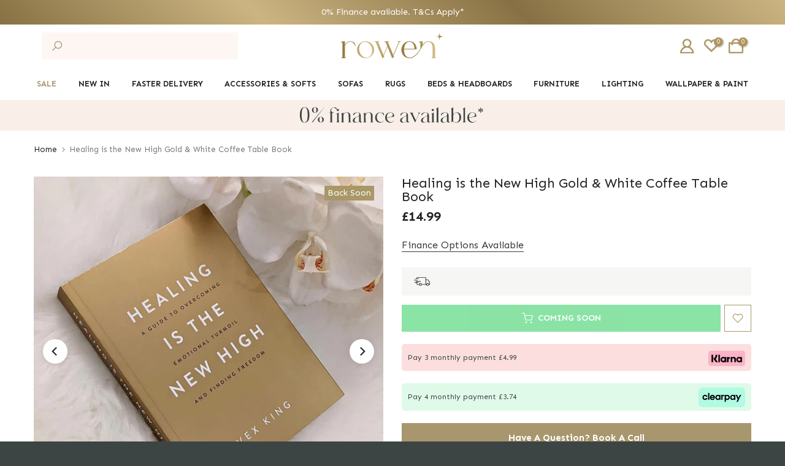

--- FILE ---
content_type: text/html; charset=utf-8
request_url: https://sapi.negate.io/script
body_size: -383
content:
sVf225IPEAEZzjMYZNcB4tLS/bHW3vRbwywLUYCjawwqZaIUWN/Zk0FXm3Wr0zjLD9zQTPS2si6ZHOOdcusenOw=

--- FILE ---
content_type: text/css
request_url: https://rowenhomes.com/cdn/shop/t/268/assets/custom.css?v=112263296400950859331768215862
body_size: 2516
content:
.t4s-title{font-weight:200!important}.t4s-badge-item.t4s-badge-sale,a.t4s-pr-item-btn.t4s-pr-addtocart,iframe#attentive_creative{display:none!important}body{font-family:var(--font-body-family)!important}#shopify-section-announcement-bar .t4s-announcement-bar{background:linear-gradient(225deg,#ccb482,#877144 34%,#ccb482,#877144);min-height:initial;padding:4px 22px 3.8px}#shopify-section-announcement-bar .t4s-announcement-bar__wrap{padding:0;min-height:initial}.header-navigation>ul{display:flex!important;justify-content:space-between}.header-navigation>ul li a{padding:20px 0}.play-store_url{padding:0;margin:25px 0;display:flex;justify-content:center;flex-direction:column;align-items:start}.play-store_url li{max-width:125px}.play-store_url li:last-child{margin-top:15px}#shopify-section-bottom-bar{display:none}.t4s-header-layout_logo_search_left .t4s-nav__ul>li>a{font-weight:600;text-transform:uppercase}.t4s-header-layout_logo_search_left .t4s-site-nav__icons img.t4s-icon{width:24px}.t4s-section-header .t4s-container .t4s-col-group_btns .t4s-site-nav__search,.cls-home.mobile-view{display:none}.t4s-push-menu-btn,.search-icon svg{color:#b0965e!important}.search-icon svg{stroke:#b0975e;stroke-width:1}.search-icon a{display:flex}@media (max-width: 767px){.play-store_url{max-width:480px;margin:30px auto;align-items:center}.cls-home.mobile-view{display:block}.cls-custom-menu .t4s-push-menu-btn+.mobile-view{margin-top:4px;margin-left:7px}.t4s-section-header .t4s-container .t4s-col-group_btns .t4s-site-nav__search svg{color:#b0965e}.t4s-section-header .t4s-container .t4s-col-group_btns .t4s-site-nav__account,.t4s-section-header .t4s-container .t4s-col-group_btns .t4s-site-nav__heart{display:inline-block !important:}}@media (max-width: 1024px){.t4s-section-header .t4s-container .cls-custom-menu{display:flex;align-items:center;gap:10px}.t4s-header-layout_logo_search_left .t4s-site-nav__icons img.t4s-icon{width:20px}#t4s-menu-drawer[aria-hidden=false]+.t4s-drawer-menu__close{background-color:#b0975e!important}#menu-mb__ul .t4s-mb-nav__icon{background:url(//rowenhomes.com/cdn/shop/t/109/assets/nav-arrow.svg?v=73201649476413831281708526460);background-repeat:no-repeat;height:auto;position:absolute;left:0;background-position:95% center;width:98%;padding:22px 0}#menu-mb__ul .t4s-mb-nav__icon:after,#menu-mb__ul .t4s-mb-nav__icon:before{display:none}}@media (min-width: 641px){#t4s-mini_cart.t4s-drawer{max-width:500px!important;width:100%!important}#t4s-mini_cart .t4s-drawer__bottom .t4s-btn__cart{width:calc(50% - 5px)}#t4s-mini_cart .t4s-drawer__bottom .t4s-btn__checkout{width:calc(50% - 5px);margin-left:10px!important}}@media (min-width: 1025px){.t4s-nav__ul>li>a{font-size:13px!important}}body .t4s-drawer .t4s-minicart-recommendations{box-shadow:none!important}body .t4s-drawer .t4s-minicart-recommendations .flickityt4s-viewport{border:0}body .t4s-drawer .t4s-minicart-recommendations .flickityt4s-prev-next-button{display:none}body .t4s-drawer .t4s-minicart-recommendations .flickityt4s-page-dots{border:0}.t4s-pr .social-sharing{display:flex;flex-wrap:wrap;margin-top:30px;padding-left:0}.t4s-pr .social-sharing .btn--share{background-color:transparent;border:1px solid #ebebeb;color:#3a3a3a;margin-right:5px;margin-bottom:10px;display:flex;padding:8px 10px;font-size:.8em;line-height:1;text-transform:uppercase;align-items:center;letter-spacing:.08em}.t4s-pr .social-sharing .btn--share .icon{vertical-align:middle;width:16px;height:16px;margin-right:4px}.t4s-pr .social-sharing .btn--share .icon-facebook path{fill:#3b5998}.t4s-pr .social-sharing .btn--share .icon-twitter path{fill:#00aced}.t4s-pr .social-sharing .btn--share .icon-pinterest path{fill:#cb2027}.t4s-product__info-container .t4s-tab-wrapper{border-bottom:1px solid #e9e4db;margin:0!important}.t4s-product__info-container .t4s-tab-wrapper .t4s-tab__title{background-color:transparent;color:#333232;text-transform:uppercase;font-size:14px;line-height:21px;font-weight:600;position:relative;padding:5px 0}.t4s-product__info-container .t4s-tab-wrapper .t4s-tab__title:after{content:"";background-image:url(right-arrow_2.png);width:20px;height:20px;display:block;background-size:18px;background-repeat:no-repeat;background-position:center;position:absolute;right:0;top:50%;transform:translateY(-50%);transition:.3s}.t4s-product__info-container .t4s-tab-wrapper.t4s-active .t4s-tab__title:after{transform:translateY(-50%) rotate(90deg)}.t4s-product__info-container .t4s-tab-wrapper .t4s-tab__title .t4s-tab__text{padding:0}.t4s-product__info-container .t4s-tab-wrapper .t4s-tab__title .t4s-tab__icon{opacity:0}.t4s-product__info-container .t4s-tab-wrapper .t4s-tab-content{border:none;padding:0;margin-bottom:10px}.id_product-recommendations .t4s-flicky-slider .flickityt4s-prev-next-button.previous,.id_recently_viewed .t4s-flicky-slider .flickityt4s-prev-next-button.previous,.t4s-featured-collections .t4s-flicky-slider .flickityt4s-prev-next-button.previous{left:-30px!important;transform:translateY(-50%)!important}.id_product-recommendations .t4s-flicky-slider .flickityt4s-prev-next-button.next,.id_recently_viewed .t4s-flicky-slider .flickityt4s-prev-next-button.next,.t4s-featured-collections .t4s-flicky-slider .flickityt4s-prev-next-button.next{transform:translateY(-50%)!important;right:-30px!important}header form.t4s-search-header__form{border-radius:0;border:none}header form.t4s-search-header__form .t4s-search-header__input{background-color:#fdf6f3;border-color:#fdf6f3;padding-right:0;padding-left:50px;border-radius:0;height:44px;width:320px}header form.t4s-search-header__form .t4s-search-header__input::placeholder,#t4s-search-hidden .t4s-mini-search__frm input.t4s-mini-search__input::placeholder{opacity:0}header form .t4s-search-header__submit{right:auto;left:0}header .t4s-site-nav__icons .t4s-search-header__submit svg.t4s-icon{color:#a19372;width:20px;height:20px}#t4s-search-hidden #mule-widget{display:none!important}#t4s-search-hidden .t4s-mini-search__frm input.t4s-mini-search__input{background-color:#fdf6f3;border-color:#fdf6f3!important;padding-right:0!important;padding-left:50px!important;border-radius:0!important}#t4s-search-hidden .t4s-mini-search__frm .t4s-mini-search__submit{right:auto;left:0}#t4s-search-hidden .t4s-mini-search__frm .t4s-mini-search__submit svg{color:#a19372}.template-search .t4s-section-inner .t4s-search-page-form .t4s-search-form__connected-submit{background-color:#937c48;border:1px solid #937c48}.template-product .t4s-product-form__buttons>.t4s-flex-wrap lb-upsell-product-page-addon{width:100%;order:3}.t4s-section-title>span{-webkit-font-smoothing:antialiased;-moz-osx-font-smoothing:grayscale}.header-banner .page-head{display:flex;max-width:1200px;margin-left:auto;margin-right:auto}.header-banner .page-head:before{display:none}.header-banner .collection-img{width:100%;margin-right:54px}.header-banner .collection-img img{height:100%}.header-banner .page-head .t4s-container{text-align:left;padding:0 90px 0 56px}.header-banner .desc-head{font-size:15px;font-family:Montserrat,sans-serif;font-style:normal;font-weight:400;line-height:1.5;color:#333232}.header-banner .page-head .t4s-container h1{word-wrap:break-word;font-size:1.86667em;text-transform:none;letter-spacing:0;font-family:Montserrat,sans-serif;font-style:normal;font-weight:400;line-height:1.2}#t4s-footer .t4s-footer-linklist a{color:#e6dfd4;text-transform:uppercase;font-weight:400;line-height:1.5;font-size:13px;border-bottom:1px solid transparent}.t4s-section-customers #login,.t4s-section-customers #recover,.customer-account-section .t4s-customer #create_customer{text-align:center}h2.account-heading{text-align:center;font-size:1.86667em;font-weight:400;text-transform:none;margin-bottom:17.5px}.normal-featured-image .header-banner .page-head{align-items:center}.page-wishlist .header-banner{background-color:transparent}.page-wishlist .header-banner .page-head .t4s-container{margin:0;padding:60px 0 20px;text-align:center}.t4s-product-form__buttons.max_product-added:after{position:absolute;content:"";top:0;left:0;width:90%;height:45px;z-index:2}p.max-cart-popup{margin:10px 0 0;font-size:13px;line-height:1.5;color:#b0975e}p.max-cart-popup a{text-decoration:underline;color:#b0975e}p.max-limit-form_msg{margin:10px 0 0;width:90%;bottom:2px;color:#b0975e;text-align:center;display:none;order:4}.t4s-product__info-container .delivery-wr,.t4s-product__info-container .get-sample-product{order:-1;width:100%}.t4s-product__info-container .product-facility-box{background-color:#f6f6f4;display:flex;width:100%;padding:10px 20px;align-items:center;margin-bottom:15px}.t4s-product__info-container .product-facility-box p{margin:0;font-weight:600}.t4s-product__info-container .get-sample-product #get-sample-product{cursor:pointer}.t4s-product__info-container .product-facility-box img{max-height:26px;margin-right:10px}.product-facility-box .hide{display:none}.product-facility-box .hide .icon{width:20px;height:20px}.t4s-product-price .cls-sale-text{display:none!important}.t4s-collection-page.t4s_tp_countdown .t4s-container .t4s-product .t4s-product-price .cls-sale-text,.t4s-search-page .t4s-container .t4s-product .t4s-product-price .cls-sale-text{margin-left:5px}.t4s-collection-page.t4s_tp_countdown .t4s-container .t4s-product .t4s-product-price ins,.t4s-search-page .t4s-container .t4s-product .t4s-product-price ins{color:#b0965e;margin-right:6px;margin-left:0}.t4s-collection-page.t4s_tp_countdown .t4s-container .t4s-product .t4s-product-price,.t4s-search-page .t4s-container .t4s-product .t4s-product-price{color:#333232;font-weight:700;font-size:13px;line-height:1.5;display:flex;flex-wrap:wrap}.t4s-collection-page.t4s_tp_countdown .t4s-container .t4s-product .t4s-price-from,.t4s-search-page .t4s-container .t4s-product .t4s-price-from{color:#333232;margin-right:2px}.t4s-collection-page.t4s_tp_countdown .t4s-container .t4s-product .t4s-product-title a,.t4s-search-page .t4s-container .t4s-product .t4s-product-title a{font-family:Montserrat;font-style:normal;font-weight:400;margin-bottom:3px;color:#3a3a3a;line-height:1.3;word-wrap:break-word;display:-webkit-box;-webkit-line-clamp:2;-webkit-box-orient:vertical;overflow:hidden!important}.t4s-collection-page.t4s_tp_countdown .t4s-container .t4s-product .t4s-product-title a:hover,.t4s-search-page .t4s-container .t4s-product .t4s-product-title a:hover{text-decoration:underline}.t4s-collection-page.t4s_tp_countdown .t4s-container .t4s-product .t4s-product-vendor,.t4s-search-page .t4s-container .t4s-product .t4s-product-vendor{display:none!important}.t4s-form__product .t4s-swatch__title{font-family:var(--font-body-family);font-size:12px}.make-a-return .section-header+.t4s-col-item{background-color:#fff;padding-top:3em}.make-a-return main .t4s-container{position:relative;z-index:1}.make-a-return #MainContent:before{height:555px}.page-section-header{width:100%;margin-bottom:45px}.page-section-header h1{font-family:var(--font-body-family);font-weight:400;font-size:28px}.text-center{text-align:center}body #t4s-mini_cart .incubate-keep-and-share-your-cart-widget{display:none}.incubate-keep-and-share-your-cart-title{font-size:12px!important;font-weight:400!important}div.incubate-keep-and-share-your-cart-copy{background:#b0965e}.incubate-keep-and-share-your-cart-envelope{display:none!important}.main-container-cartPage.has-item{display:flex;justify-content:space-between;column-gap:30px;flex-wrap:wrap}.main-container-cartPage.has-item .main-items-cart{width:calc(65% - 15px)}.main-container-cartPage.has-item .main-pricing-cart{width:calc(35% - 15px);padding:10px 20px;border:1px solid #F9EFE8;height:100%}@media (max-width: 990px){.header-banner .page-head{display:block;padding:0}.header-banner .page-head .t4s-container{text-align:center;padding:0}.header-banner .collection-img{display:none}.main-items-cart-head{flex-wrap:wrap}}@media (max-width: 767px){.main-container-cartPage.has-item .main-items-cart,.main-container-cartPage.has-item .main-pricing-cart{width:100%}.template-collection .page-head .desc-head{padding:0 22px;font-size:.93333em;line-height:1.5;color:#333232}.is-header--stuck .header__sticky-logo{width:120px!important}.t4s-cartPage__items .t4s-page_cart__item .t4s-row>:first-child,.t4s-page_cart__item .t4s-cart_meta_prices_wrap,.t4s-page_cart__item .t4s-page_cart__actions{border-bottom:0!important}}@media (max-width: 1024px){.t4s-cartPage__items .t4s-page_cart__item .t4s-row>:first-child{border-bottom:0px!important;margin-bottom:0}.t4s-page_cart__item{padding-top:15px!important;border-left:0px!important;border-right:0px!important}.main-container-cartPage.has-item .main-items-cart{width:100%;max-width:700px;margin:auto auto 15px}.main-container-cartPage.has-item .main-pricing-cart{max-width:700px;width:100%;margin:auto}}.main-pricing-cart-heading{text-align:left;padding-top:18px;margin-bottom:12px;border-bottom:1px solid #F9EFE8;padding-bottom:18px}.main-pricing-cart-heading>h3{font-size:18px}.main-items-cart-inner{padding:10px;border:1px solid #F9EFE8}.main-items-cart .main-items-cart-head{display:none}.main-container-cartPage.has-item .main-items-cart .main-items-cart-head{display:flex;justify-content:space-between;align-items:center;margin-bottom:16px;margin-top:25px}.main-items-cart .header-cart-item{display:flex;align-items:flex-end;column-gap:20px}.main-items-cart .header-cart-item h2{line-height:.9}.main-items-cart .cart-count-item{line-height:1.1;color:gray;font-size:17px;text-transform:lowercase}.main-items-cart .cart-count-item>span{margin-right:5px}.main-container-cartPage .t4s-cartPage__footer{margin-top:0;margin-bottom:0}.main-container-cartPage .t4s-cartPage__footer .t4s-btn-group__checkout-update{width:100%;margin-bottom:10px}.main-container-cartPage .t4s-cartPage__footer .t4s-btn-group__checkout-update .t4s-btn__checkout{border-radius:5px!important;width:100%}.t4s-pr[data-product-single-media-group] .t4s-single-product-badge span[data-badge-sale]{text-transform:uppercase}.ppa-sale-price{color:#a99767!important}.main-pricing-cart .t4s-cart-total *{font-size:14px!important;font-weight:600!important}.main-pricing-cart .t4s-cart-total>div{width:100%}.main-pricing-cart>.t4s-cartPage__footer{padding:0 5px}.t4s-collection-page.t4s_tp_countdown .t4s-container .t4s-product .t4s-product-price ins,.t4s-search-page .t4s-container .t4s-product .t4s-product-price ins{margin-right:0!important}.t4s-collection-page.t4s_tp_countdown .t4s-container .t4s-product .t4s-product-price,.t4s-search-page .t4s-container .t4s-product .t4s-product-price{margin-top:6px;gap:4px}.t4s-sale-badge{display:inline-block;background:#e74c3c;color:#fff;border-radius:4px;padding:4px 8px;margin:0 5px;line-height:1.2;font-size:12px;position:relative;top:-3px}.t4s-sale-percentage{font-weight:700}
/*# sourceMappingURL=/cdn/shop/t/268/assets/custom.css.map?v=112263296400950859331768215862 */


--- FILE ---
content_type: text/css
request_url: https://cdn.shopify.com/extensions/019a4e8b-f30c-7938-814a-fb317621f80b/bolt-warranty-141/assets/loxa-promo.css
body_size: -490
content:
#loxa-promo {
  display: flex;
  align-items: center;
  justify-content: space-between;
  width: 100%;
  /* max-width: 490px; */
  height: auto;
  background-color: #eaffaa;
  border: 2px solid #eaffaa;
  border-radius: 10px;
  padding: 2px 10px;
  font-family: Arial, sans-serif;
  font-size: 12px;
  color: #333;
  /* box-shadow: 0 4px 6px rgba(0, 0, 0, 0.1); */
}

#loxa-promo img {
  height: 30px;
  width: auto;
}

#loxa-promo .loxa-text {
  margin-left: 15px;
  flex: 1;
  /* text-align: right; */
}

#loxa-promo .loxa-text a {
  color: black;
  text-decoration: none;
  font-weight: bold;
}

#loxa-promo .loxa-text a:hover {
  text-decoration: underline;
}


--- FILE ---
content_type: text/css
request_url: https://rowenhomes.com/cdn/shop/t/268/assets/custom.css?v=112263296400950859331768215862
body_size: 2388
content:
.t4s-title{font-weight:200!important}.t4s-badge-item.t4s-badge-sale,a.t4s-pr-item-btn.t4s-pr-addtocart,iframe#attentive_creative{display:none!important}body{font-family:var(--font-body-family)!important}#shopify-section-announcement-bar .t4s-announcement-bar{background:linear-gradient(225deg,#ccb482,#877144 34%,#ccb482,#877144);min-height:initial;padding:4px 22px 3.8px}#shopify-section-announcement-bar .t4s-announcement-bar__wrap{padding:0;min-height:initial}.header-navigation>ul{display:flex!important;justify-content:space-between}.header-navigation>ul li a{padding:20px 0}.play-store_url{padding:0;margin:25px 0;display:flex;justify-content:center;flex-direction:column;align-items:start}.play-store_url li{max-width:125px}.play-store_url li:last-child{margin-top:15px}#shopify-section-bottom-bar{display:none}.t4s-header-layout_logo_search_left .t4s-nav__ul>li>a{font-weight:600;text-transform:uppercase}.t4s-header-layout_logo_search_left .t4s-site-nav__icons img.t4s-icon{width:24px}.t4s-section-header .t4s-container .t4s-col-group_btns .t4s-site-nav__search,.cls-home.mobile-view{display:none}.t4s-push-menu-btn,.search-icon svg{color:#b0965e!important}.search-icon svg{stroke:#b0975e;stroke-width:1}.search-icon a{display:flex}@media (max-width: 767px){.play-store_url{max-width:480px;margin:30px auto;align-items:center}.cls-home.mobile-view{display:block}.cls-custom-menu .t4s-push-menu-btn+.mobile-view{margin-top:4px;margin-left:7px}.t4s-section-header .t4s-container .t4s-col-group_btns .t4s-site-nav__search svg{color:#b0965e}.t4s-section-header .t4s-container .t4s-col-group_btns .t4s-site-nav__account,.t4s-section-header .t4s-container .t4s-col-group_btns .t4s-site-nav__heart{display:inline-block !important:}}@media (max-width: 1024px){.t4s-section-header .t4s-container .cls-custom-menu{display:flex;align-items:center;gap:10px}.t4s-header-layout_logo_search_left .t4s-site-nav__icons img.t4s-icon{width:20px}#t4s-menu-drawer[aria-hidden=false]+.t4s-drawer-menu__close{background-color:#b0975e!important}#menu-mb__ul .t4s-mb-nav__icon{background:url(//rowenhomes.com/cdn/shop/t/109/assets/nav-arrow.svg?v=73201649476413831281708526460);background-repeat:no-repeat;height:auto;position:absolute;left:0;background-position:95% center;width:98%;padding:22px 0}#menu-mb__ul .t4s-mb-nav__icon:after,#menu-mb__ul .t4s-mb-nav__icon:before{display:none}}@media (min-width: 641px){#t4s-mini_cart.t4s-drawer{max-width:500px!important;width:100%!important}#t4s-mini_cart .t4s-drawer__bottom .t4s-btn__cart{width:calc(50% - 5px)}#t4s-mini_cart .t4s-drawer__bottom .t4s-btn__checkout{width:calc(50% - 5px);margin-left:10px!important}}@media (min-width: 1025px){.t4s-nav__ul>li>a{font-size:13px!important}}body .t4s-drawer .t4s-minicart-recommendations{box-shadow:none!important}body .t4s-drawer .t4s-minicart-recommendations .flickityt4s-viewport{border:0}body .t4s-drawer .t4s-minicart-recommendations .flickityt4s-prev-next-button{display:none}body .t4s-drawer .t4s-minicart-recommendations .flickityt4s-page-dots{border:0}.t4s-pr .social-sharing{display:flex;flex-wrap:wrap;margin-top:30px;padding-left:0}.t4s-pr .social-sharing .btn--share{background-color:transparent;border:1px solid #ebebeb;color:#3a3a3a;margin-right:5px;margin-bottom:10px;display:flex;padding:8px 10px;font-size:.8em;line-height:1;text-transform:uppercase;align-items:center;letter-spacing:.08em}.t4s-pr .social-sharing .btn--share .icon{vertical-align:middle;width:16px;height:16px;margin-right:4px}.t4s-pr .social-sharing .btn--share .icon-facebook path{fill:#3b5998}.t4s-pr .social-sharing .btn--share .icon-twitter path{fill:#00aced}.t4s-pr .social-sharing .btn--share .icon-pinterest path{fill:#cb2027}.t4s-product__info-container .t4s-tab-wrapper{border-bottom:1px solid #e9e4db;margin:0!important}.t4s-product__info-container .t4s-tab-wrapper .t4s-tab__title{background-color:transparent;color:#333232;text-transform:uppercase;font-size:14px;line-height:21px;font-weight:600;position:relative;padding:5px 0}.t4s-product__info-container .t4s-tab-wrapper .t4s-tab__title:after{content:"";background-image:url(right-arrow_2.png);width:20px;height:20px;display:block;background-size:18px;background-repeat:no-repeat;background-position:center;position:absolute;right:0;top:50%;transform:translateY(-50%);transition:.3s}.t4s-product__info-container .t4s-tab-wrapper.t4s-active .t4s-tab__title:after{transform:translateY(-50%) rotate(90deg)}.t4s-product__info-container .t4s-tab-wrapper .t4s-tab__title .t4s-tab__text{padding:0}.t4s-product__info-container .t4s-tab-wrapper .t4s-tab__title .t4s-tab__icon{opacity:0}.t4s-product__info-container .t4s-tab-wrapper .t4s-tab-content{border:none;padding:0;margin-bottom:10px}.id_product-recommendations .t4s-flicky-slider .flickityt4s-prev-next-button.previous,.id_recently_viewed .t4s-flicky-slider .flickityt4s-prev-next-button.previous,.t4s-featured-collections .t4s-flicky-slider .flickityt4s-prev-next-button.previous{left:-30px!important;transform:translateY(-50%)!important}.id_product-recommendations .t4s-flicky-slider .flickityt4s-prev-next-button.next,.id_recently_viewed .t4s-flicky-slider .flickityt4s-prev-next-button.next,.t4s-featured-collections .t4s-flicky-slider .flickityt4s-prev-next-button.next{transform:translateY(-50%)!important;right:-30px!important}header form.t4s-search-header__form{border-radius:0;border:none}header form.t4s-search-header__form .t4s-search-header__input{background-color:#fdf6f3;border-color:#fdf6f3;padding-right:0;padding-left:50px;border-radius:0;height:44px;width:320px}header form.t4s-search-header__form .t4s-search-header__input::placeholder,#t4s-search-hidden .t4s-mini-search__frm input.t4s-mini-search__input::placeholder{opacity:0}header form .t4s-search-header__submit{right:auto;left:0}header .t4s-site-nav__icons .t4s-search-header__submit svg.t4s-icon{color:#a19372;width:20px;height:20px}#t4s-search-hidden #mule-widget{display:none!important}#t4s-search-hidden .t4s-mini-search__frm input.t4s-mini-search__input{background-color:#fdf6f3;border-color:#fdf6f3!important;padding-right:0!important;padding-left:50px!important;border-radius:0!important}#t4s-search-hidden .t4s-mini-search__frm .t4s-mini-search__submit{right:auto;left:0}#t4s-search-hidden .t4s-mini-search__frm .t4s-mini-search__submit svg{color:#a19372}.template-search .t4s-section-inner .t4s-search-page-form .t4s-search-form__connected-submit{background-color:#937c48;border:1px solid #937c48}.template-product .t4s-product-form__buttons>.t4s-flex-wrap lb-upsell-product-page-addon{width:100%;order:3}.t4s-section-title>span{-webkit-font-smoothing:antialiased;-moz-osx-font-smoothing:grayscale}.header-banner .page-head{display:flex;max-width:1200px;margin-left:auto;margin-right:auto}.header-banner .page-head:before{display:none}.header-banner .collection-img{width:100%;margin-right:54px}.header-banner .collection-img img{height:100%}.header-banner .page-head .t4s-container{text-align:left;padding:0 90px 0 56px}.header-banner .desc-head{font-size:15px;font-family:Montserrat,sans-serif;font-style:normal;font-weight:400;line-height:1.5;color:#333232}.header-banner .page-head .t4s-container h1{word-wrap:break-word;font-size:1.86667em;text-transform:none;letter-spacing:0;font-family:Montserrat,sans-serif;font-style:normal;font-weight:400;line-height:1.2}#t4s-footer .t4s-footer-linklist a{color:#e6dfd4;text-transform:uppercase;font-weight:400;line-height:1.5;font-size:13px;border-bottom:1px solid transparent}.t4s-section-customers #login,.t4s-section-customers #recover,.customer-account-section .t4s-customer #create_customer{text-align:center}h2.account-heading{text-align:center;font-size:1.86667em;font-weight:400;text-transform:none;margin-bottom:17.5px}.normal-featured-image .header-banner .page-head{align-items:center}.page-wishlist .header-banner{background-color:transparent}.page-wishlist .header-banner .page-head .t4s-container{margin:0;padding:60px 0 20px;text-align:center}.t4s-product-form__buttons.max_product-added:after{position:absolute;content:"";top:0;left:0;width:90%;height:45px;z-index:2}p.max-cart-popup{margin:10px 0 0;font-size:13px;line-height:1.5;color:#b0975e}p.max-cart-popup a{text-decoration:underline;color:#b0975e}p.max-limit-form_msg{margin:10px 0 0;width:90%;bottom:2px;color:#b0975e;text-align:center;display:none;order:4}.t4s-product__info-container .delivery-wr,.t4s-product__info-container .get-sample-product{order:-1;width:100%}.t4s-product__info-container .product-facility-box{background-color:#f6f6f4;display:flex;width:100%;padding:10px 20px;align-items:center;margin-bottom:15px}.t4s-product__info-container .product-facility-box p{margin:0;font-weight:600}.t4s-product__info-container .get-sample-product #get-sample-product{cursor:pointer}.t4s-product__info-container .product-facility-box img{max-height:26px;margin-right:10px}.product-facility-box .hide{display:none}.product-facility-box .hide .icon{width:20px;height:20px}.t4s-product-price .cls-sale-text{display:none!important}.t4s-collection-page.t4s_tp_countdown .t4s-container .t4s-product .t4s-product-price .cls-sale-text,.t4s-search-page .t4s-container .t4s-product .t4s-product-price .cls-sale-text{margin-left:5px}.t4s-collection-page.t4s_tp_countdown .t4s-container .t4s-product .t4s-product-price ins,.t4s-search-page .t4s-container .t4s-product .t4s-product-price ins{color:#b0965e;margin-right:6px;margin-left:0}.t4s-collection-page.t4s_tp_countdown .t4s-container .t4s-product .t4s-product-price,.t4s-search-page .t4s-container .t4s-product .t4s-product-price{color:#333232;font-weight:700;font-size:13px;line-height:1.5;display:flex;flex-wrap:wrap}.t4s-collection-page.t4s_tp_countdown .t4s-container .t4s-product .t4s-price-from,.t4s-search-page .t4s-container .t4s-product .t4s-price-from{color:#333232;margin-right:2px}.t4s-collection-page.t4s_tp_countdown .t4s-container .t4s-product .t4s-product-title a,.t4s-search-page .t4s-container .t4s-product .t4s-product-title a{font-family:Montserrat;font-style:normal;font-weight:400;margin-bottom:3px;color:#3a3a3a;line-height:1.3;word-wrap:break-word;display:-webkit-box;-webkit-line-clamp:2;-webkit-box-orient:vertical;overflow:hidden!important}.t4s-collection-page.t4s_tp_countdown .t4s-container .t4s-product .t4s-product-title a:hover,.t4s-search-page .t4s-container .t4s-product .t4s-product-title a:hover{text-decoration:underline}.t4s-collection-page.t4s_tp_countdown .t4s-container .t4s-product .t4s-product-vendor,.t4s-search-page .t4s-container .t4s-product .t4s-product-vendor{display:none!important}.t4s-form__product .t4s-swatch__title{font-family:var(--font-body-family);font-size:12px}.make-a-return .section-header+.t4s-col-item{background-color:#fff;padding-top:3em}.make-a-return main .t4s-container{position:relative;z-index:1}.make-a-return #MainContent:before{height:555px}.page-section-header{width:100%;margin-bottom:45px}.page-section-header h1{font-family:var(--font-body-family);font-weight:400;font-size:28px}.text-center{text-align:center}body #t4s-mini_cart .incubate-keep-and-share-your-cart-widget{display:none}.incubate-keep-and-share-your-cart-title{font-size:12px!important;font-weight:400!important}div.incubate-keep-and-share-your-cart-copy{background:#b0965e}.incubate-keep-and-share-your-cart-envelope{display:none!important}.main-container-cartPage.has-item{display:flex;justify-content:space-between;column-gap:30px;flex-wrap:wrap}.main-container-cartPage.has-item .main-items-cart{width:calc(65% - 15px)}.main-container-cartPage.has-item .main-pricing-cart{width:calc(35% - 15px);padding:10px 20px;border:1px solid #F9EFE8;height:100%}@media (max-width: 990px){.header-banner .page-head{display:block;padding:0}.header-banner .page-head .t4s-container{text-align:center;padding:0}.header-banner .collection-img{display:none}.main-items-cart-head{flex-wrap:wrap}}@media (max-width: 767px){.main-container-cartPage.has-item .main-items-cart,.main-container-cartPage.has-item .main-pricing-cart{width:100%}.template-collection .page-head .desc-head{padding:0 22px;font-size:.93333em;line-height:1.5;color:#333232}.is-header--stuck .header__sticky-logo{width:120px!important}.t4s-cartPage__items .t4s-page_cart__item .t4s-row>:first-child,.t4s-page_cart__item .t4s-cart_meta_prices_wrap,.t4s-page_cart__item .t4s-page_cart__actions{border-bottom:0!important}}@media (max-width: 1024px){.t4s-cartPage__items .t4s-page_cart__item .t4s-row>:first-child{border-bottom:0px!important;margin-bottom:0}.t4s-page_cart__item{padding-top:15px!important;border-left:0px!important;border-right:0px!important}.main-container-cartPage.has-item .main-items-cart{width:100%;max-width:700px;margin:auto auto 15px}.main-container-cartPage.has-item .main-pricing-cart{max-width:700px;width:100%;margin:auto}}.main-pricing-cart-heading{text-align:left;padding-top:18px;margin-bottom:12px;border-bottom:1px solid #F9EFE8;padding-bottom:18px}.main-pricing-cart-heading>h3{font-size:18px}.main-items-cart-inner{padding:10px;border:1px solid #F9EFE8}.main-items-cart .main-items-cart-head{display:none}.main-container-cartPage.has-item .main-items-cart .main-items-cart-head{display:flex;justify-content:space-between;align-items:center;margin-bottom:16px;margin-top:25px}.main-items-cart .header-cart-item{display:flex;align-items:flex-end;column-gap:20px}.main-items-cart .header-cart-item h2{line-height:.9}.main-items-cart .cart-count-item{line-height:1.1;color:gray;font-size:17px;text-transform:lowercase}.main-items-cart .cart-count-item>span{margin-right:5px}.main-container-cartPage .t4s-cartPage__footer{margin-top:0;margin-bottom:0}.main-container-cartPage .t4s-cartPage__footer .t4s-btn-group__checkout-update{width:100%;margin-bottom:10px}.main-container-cartPage .t4s-cartPage__footer .t4s-btn-group__checkout-update .t4s-btn__checkout{border-radius:5px!important;width:100%}.t4s-pr[data-product-single-media-group] .t4s-single-product-badge span[data-badge-sale]{text-transform:uppercase}.ppa-sale-price{color:#a99767!important}.main-pricing-cart .t4s-cart-total *{font-size:14px!important;font-weight:600!important}.main-pricing-cart .t4s-cart-total>div{width:100%}.main-pricing-cart>.t4s-cartPage__footer{padding:0 5px}.t4s-collection-page.t4s_tp_countdown .t4s-container .t4s-product .t4s-product-price ins,.t4s-search-page .t4s-container .t4s-product .t4s-product-price ins{margin-right:0!important}.t4s-collection-page.t4s_tp_countdown .t4s-container .t4s-product .t4s-product-price,.t4s-search-page .t4s-container .t4s-product .t4s-product-price{margin-top:6px;gap:4px}.t4s-sale-badge{display:inline-block;background:#e74c3c;color:#fff;border-radius:4px;padding:4px 8px;margin:0 5px;line-height:1.2;font-size:12px;position:relative;top:-3px}.t4s-sale-percentage{font-weight:700}
/*# sourceMappingURL=/cdn/shop/t/268/assets/custom.css.map?v=112263296400950859331768215862 */


--- FILE ---
content_type: text/javascript; charset=utf-8
request_url: https://rowenhomes.com/products/healing-is-the-new-high-gold-white-coffee-table-book.js
body_size: 611
content:
{"id":6994879709342,"title":"Healing is the New High Gold \u0026 White Coffee Table Book","handle":"healing-is-the-new-high-gold-white-coffee-table-book","description":"\u003cp\u003eThis is a stunning gold covered paperback book!\u003c\/p\u003e\n\u003cp\u003eHealing is the New High is perfect for styling on your coffee table for a glamorous look in a warm, gold accented scheme.\u003c\/p\u003e\n\u003cp\u003eThis Sunday Times Bestseller shares yogic principles and simple techniques for healing emotional pain and trauma to create an empowering belief system.\u003c\/p\u003e\n\u003cp\u003e \u003c\/p\u003e\n\u003cp\u003e12.5cm x 18cm\u003c\/p\u003e","published_at":"2023-04-24T09:40:59+01:00","created_at":"2021-09-29T10:40:29+01:00","vendor":"Hayhouse","type":"Accessories","tags":["Gifts","metro centre only"],"price":1499,"price_min":1499,"price_max":1499,"available":false,"price_varies":false,"compare_at_price":0,"compare_at_price_min":0,"compare_at_price_max":0,"compare_at_price_varies":false,"variants":[{"id":40899737714846,"title":"Default Title","option1":"Default Title","option2":null,"option3":null,"sku":"HITNH-PB","requires_shipping":true,"taxable":false,"featured_image":null,"available":false,"name":"Healing is the New High Gold \u0026 White Coffee Table Book","public_title":null,"options":["Default Title"],"price":1499,"weight":1000,"compare_at_price":0,"inventory_management":"shopify","barcode":"9781788174770","quantity_rule":{"min":1,"max":null,"increment":1},"quantity_price_breaks":[],"requires_selling_plan":false,"selling_plan_allocations":[]}],"images":["\/\/cdn.shopify.com\/s\/files\/1\/0399\/4664\/9758\/products\/healing-is-the-new-high-gold-white-coffee-table-book-books-hayhouse-545464.jpg?v=1633452498","\/\/cdn.shopify.com\/s\/files\/1\/0399\/4664\/9758\/products\/healing-is-the-new-high-gold-white-coffee-table-book-books-hayhouse-938831.jpg?v=1675952427","\/\/cdn.shopify.com\/s\/files\/1\/0399\/4664\/9758\/products\/healing-is-the-new-high-gold-white-coffee-table-book-books-hayhouse-998317.jpg?v=1675952427"],"featured_image":"\/\/cdn.shopify.com\/s\/files\/1\/0399\/4664\/9758\/products\/healing-is-the-new-high-gold-white-coffee-table-book-books-hayhouse-545464.jpg?v=1633452498","options":[{"name":"Title","position":1,"values":["Default Title"]}],"url":"\/products\/healing-is-the-new-high-gold-white-coffee-table-book","media":[{"alt":"Healing is the New High Gold \u0026 White Coffee Table Book Books ","id":23366143606942,"position":1,"preview_image":{"aspect_ratio":1.0,"height":1405,"width":1405,"src":"https:\/\/cdn.shopify.com\/s\/files\/1\/0399\/4664\/9758\/products\/healing-is-the-new-high-gold-white-coffee-table-book-books-hayhouse-545464.jpg?v=1633452498"},"aspect_ratio":1.0,"height":1405,"media_type":"image","src":"https:\/\/cdn.shopify.com\/s\/files\/1\/0399\/4664\/9758\/products\/healing-is-the-new-high-gold-white-coffee-table-book-books-hayhouse-545464.jpg?v=1633452498","width":1405},{"alt":"Healing is the New High Gold \u0026 White Coffee Table Book Books ","id":30409493807333,"position":2,"preview_image":{"aspect_ratio":1.0,"height":2048,"width":2048,"src":"https:\/\/cdn.shopify.com\/s\/files\/1\/0399\/4664\/9758\/products\/healing-is-the-new-high-gold-white-coffee-table-book-books-hayhouse-938831.jpg?v=1675952427"},"aspect_ratio":1.0,"height":2048,"media_type":"image","src":"https:\/\/cdn.shopify.com\/s\/files\/1\/0399\/4664\/9758\/products\/healing-is-the-new-high-gold-white-coffee-table-book-books-hayhouse-938831.jpg?v=1675952427","width":2048},{"alt":"Healing is the New High Gold \u0026 White Coffee Table Book Books ","id":28873135423717,"position":3,"preview_image":{"aspect_ratio":1.0,"height":2982,"width":2982,"src":"https:\/\/cdn.shopify.com\/s\/files\/1\/0399\/4664\/9758\/products\/healing-is-the-new-high-gold-white-coffee-table-book-books-hayhouse-998317.jpg?v=1675952427"},"aspect_ratio":1.0,"height":2982,"media_type":"image","src":"https:\/\/cdn.shopify.com\/s\/files\/1\/0399\/4664\/9758\/products\/healing-is-the-new-high-gold-white-coffee-table-book-books-hayhouse-998317.jpg?v=1675952427","width":2982}],"requires_selling_plan":false,"selling_plan_groups":[]}

--- FILE ---
content_type: text/json
request_url: https://conf.config-security.com/model
body_size: 84
content:
{"title":"recommendation AI model (keras)","structure":"release_id=0x65:7a:26:79:6d:7d:55:5d:53:66:5f:57:36:6a:7f:45:3d:21:3f:36:5b:2a:5d:77:78:5a:77:32:56;keras;yg1gegi7991bsyrkb7by41qdxg65u4rl3zsn8s7z3lxxos0pf834owlbizp3z2hco6qhtzaf","weights":"../weights/657a2679.h5","biases":"../biases/657a2679.h5"}

--- FILE ---
content_type: text/javascript
request_url: https://rowenhomes.com/cdn/shop/t/268/assets/edd_general_settings.js?v=112085992990692799891768215862
body_size: 716
content:
var edd_options={is_enabled:"0",cutoff_time:"12:00 AM",off_day:["no_off_day"],message:'<div style="text-align:center;" class="animated_template" theme_primary_clr="#000" >Estimated Delivery Date {min_lead_days,1} to {max_lead_days,5}<br><br> <span class="template_order" style="display: inline-flex; width: 100%;"><span class="li_border" style="float: left; position: relative; list-style: none;text-align: center; width: 33%;"><svg xmlns="http://www.w3.org/2000/svg" class="sb_steps_svg_icon" style=" fill: currentColor;  width: 45px; height: 45px; background:#fff;   padding: 7px; display: inline-block;color:#000; font-size: 20px;" width="16" height="16" fill="currentColor" class="bi bi-cart-check" viewBox="0 0 16 16"> <path d="M11.354 6.354a.5.5 0 0 0-.708-.708L8 8.293 6.854 7.146a.5.5 0 1 0-.708.708l1.5 1.5a.5.5 0 0 0 .708 0l3-3z"/> <path d="M.5 1a.5.5 0 0 0 0 1h1.11l.401 1.607 1.498 7.985A.5.5 0 0 0 4 12h1a2 2 0 1 0 0 4 2 2 0 0 0 0-4h7a2 2 0 1 0 0 4 2 2 0 0 0 0-4h1a.5.5 0 0 0 .491-.408l1.5-8A.5.5 0 0 0 14.5 3H2.89l-.405-1.621A.5.5 0 0 0 2 1H.5zm3.915 10L3.102 4h10.796l-1.313 7h-8.17zM6 14a1 1 0 1 1-2 0 1 1 0 0 1 2 0zm7 0a1 1 0 1 1-2 0 1 1 0 0 1 2 0z"/> </svg><br><span> Order Confirmed </span><br><span> {min_lead_days,1} </span></span><span class="li_border" style="float: left; position: relative; list-style: none;text-align: center; width: 33%;"><svg class="sb_steps_svg_icon"  style=" color: #000; font-size: 20px; fill: currentColor; width: 45px; height: 45px; background:#fff;    padding: 7px; display: inline-block;"  xmlns="http://www.w3.org/2000/svg" viewBox="0 0 512 512"> <path fill="var(--ci-primary-color, currentColor)" d="M441.885,141.649A32.028,32.028,0,0,0,415.669,128H336V80a32.036,32.036,0,0,0-32-32H48A32.036,32.036,0,0,0,16,80V408H69.082a67.982,67.982,0,0,0,133.836,0H309.082a67.982,67.982,0,0,0,133.836,0H496V226.522a23.882,23.882,0,0,0-4.338-13.763ZM47.98,80H304V256H48ZM136,432a36,36,0,1,1,36-36A36.04,36.04,0,0,1,136,432Zm240,0a36,36,0,1,1,36-36A36.04,36.04,0,0,1,376,432Zm88-56H440.994a68,68,0,0,0-129.988,0H200.994a68,68,0,0,0-129.988,0H48V288H464Zm0-120H336V160h79.669L464,229.044Z" class="ci-primary"/> </svg><br><span> Shipped </span><br><span> {min_lead_days,2} </span></span><span class="li_border_1" style="float: left; position: relative; list-style: none;text-align: center; width: 33%;"><svg xmlns="http://www.w3.org/2000/svg" width="24" height="24" viewBox="0 0 24 24" class="sb_steps_svg_icon" style="color: #000; font-size: 20px;fill: currentColor;  width: 45px; height: 45px; background:#fff;   padding: 7px; display: inline-block;" ><path d="M12 0c-5.522 0-10 4.395-10 9.815 0 5.505 4.375 9.268 10 14.185 5.625-4.917 10-8.68 10-14.185 0-5.42-4.478-9.815-10-9.815zm0 18c-4.419 0-8-3.582-8-8s3.581-8 8-8 8 3.582 8 8-3.581 8-8 8zm5-9.585l-5.708 5.627-3.706-3.627 1.414-1.415 2.291 2.213 4.295-4.213 1.414 1.415z"/></svg> <br><span> At Your Doorstep </span><br><span> {max_lead_days,5} </span></span>  </span></div>',msg_preview:{font_weight:"500",font_style:"unset",text_align:"left",border:"#000",color:"#000",background_option:"color",background_clr:"#fff",background_div:"",font_size:"16",text_transfrom:"initial",icon:"0",icon_val:"icon0"},date_format:"14",is_all_products:"1",display_on_other_page:"0",cutofftime_enable:"0",edd_for_customer_or_admin:"admin",hide_default_message:"1",cart_msg_apperance:"date",trial_active:0,trial_end_date:"2023-10-13",allow_store:0,allow_store_end_date:"not_get",plan_info:{plan:"premium",is_active:1},edd_customer_option:{min_day:"1",max_day:"3",calender_alignment:"right",cart_calendar_heading:"Schedule Product Delivery",cart_calendar_err_msg:"Please select delivery date before checkout",order_delivery_date_label:"Delivery Date",order_delivery_day_label:"Delivery Day",weekday_translation:"Sun,Mon,Tue,Wen,Thu,Fri,Sat",month_translation:"Jan,Feb,Mar,Apr,May,Jun,Jul,Aug,Sep,Oct,Nov,Dec",off_day:""},store_id:"6218"},edd_customer_option={min_day:"1",max_day:"3",calender_alignment:"right",cart_calendar_heading:"Schedule Product Delivery",cart_calendar_err_msg:"Please select delivery date before checkout",order_delivery_date_label:"Delivery Date",order_delivery_day_label:"Delivery Day",weekday_translation:"Sun,Mon,Tue,Wen,Thu,Fri,Sat",month_translation:"Jan,Feb,Mar,Apr,May,Jun,Jul,Aug,Sep,Oct,Nov,Dec",off_day:""},edd_is_install=1,edd_plan_info={plan:"premium",is_active:1},edd_random_string="pMGpG",check_edd_data_from_liquid="1";
//# sourceMappingURL=/cdn/shop/t/268/assets/edd_general_settings.js.map?v=112085992990692799891768215862


--- FILE ---
content_type: text/javascript
request_url: https://rowenhomes.com/cdn/shop/t/268/assets/predictive-search.min.js?v=165874615758116097651768215774
body_size: 2279
content:
(() => {
    "use strict";
  
    const body = document.body;
    const predictiveSearchUrl = T4Sconfigs.enablePredictiveSearch
      ? T4Sroutes.predictive_search_url
      : T4Sroutes.search_url;
    const cacheKey = T4SThemeSP.cacheNameFirst;
    const isTouchDevice = !!(
      "ontouchstart" in window ||
      (window.DocumentTouch && document instanceof DocumentTouch) ||
      navigator.maxTouchPoints ||
      navigator.msMaxTouchPoints
    );
  
    class PredictiveSearch {
      constructor(container) {
        this.container = container;
        this.deferRequestBy = 300;
        this.cachedResults = {};
  
        this.form = container.querySelector("[data-frm-search]");
        this.input = container.querySelector("[data-input-search]");
        this.results = container.querySelector("[data-results-search]");
        this.skeleton = container.querySelector("[data-skeleton-search]");
        this.formListKey = container.querySelector("[data-listkey-search]");
        this.listSuggest = container.querySelector("[data-listsuggest-search]");
        this.title = container.querySelector("[data-title-search]");
        this.viewAll = container.querySelector("[data-viewAll-search]");
        this.select = container.querySelector("[data-cat-search]>select");
        this.currentVal = this.select ? this.select.value || "*" : "*";
  
        this.isOpen = false;
        this.hasClassTerms = false;
        this.sectionID = container.dataset.sid || "predictive-search";
        this.searchUrlForm = new URLSearchParams(new FormData(this.form)).toString();
  
        this.setupEventListeners();
        this.onClickKey();
      }
  
      setupEventListeners() {
        // Submit
        this.form.addEventListener("submit", this.onFormSubmit.bind(this));
  
        // Ensure hidden submit button exists
        if (!this.form.querySelector('[type="submit"]')) {
          const btn = document.createElement("button");
          btn.type = "submit";
          btn.classList.add("t4s-d-none");
          this.form.appendChild(btn);
        }
  
        // Input change
        this.input.addEventListener(
          "input",
          this.debounce((e) => this.onChange(e), this.deferRequestBy)
        );
  
        this.input.addEventListener("focus", this.onFocus.bind(this));
  
        // Category dropdown
        if (this.select) {
          this.select.addEventListener("change", this.onChangeSelectCat.bind(this));
          const hiddenInput = document.createElement("input");
          hiddenInput.type = "search";
          hiddenInput.name = "q";
          hiddenInput.value = "";
          hiddenInput.className = "t4s-mini-search__input t4s-d-none";
          hiddenInput.dataset.inputQ = "";
          this.input.removeAttribute("name");
          this.input.insertAdjacentElement("afterend", hiddenInput);
          this.input.addEventListener("input", () => {
            hiddenInput.value = this.getQuery();
          });
        }
  
        // Focus handling
        this.container.addEventListener("focusout", this.onFocusOut.bind(this));
        this.container.addEventListener("keyup", this.onKeyup.bind(this));
        this.container.addEventListener("keydown", this.onKeydown.bind(this));
      }
  
      debounce(fn, delay) {
        let timer;
        return (...args) => {
          clearTimeout(timer);
          timer = setTimeout(() => fn.apply(this, args), delay);
        };
      }
  
      getQuery() {
        let query = this.input.value.trim();
        if (this.select) {
          const val = this.currentVal.trim();
          if (val !== "*") query = `product_type:${val} AND ${query}`;
        }
        return query;
      }
  
      onChange() {
        const query = this.getQuery();
        if (!query.length) {
          this.close(true);
          if (this.hasClassTerms) {
            this.form.classList.remove("has--search-terms");
            this.hasClassTerms = false;
          }
          this.results.style.display = "none";
          this.viewAll.style.display = "none";
          this.skeleton.style.display = "none";
          return;
        }
        this.getSearchResults(query);
        if (!this.hasClassTerms) {
          this.form.classList.add("has--search-terms");
          this.hasClassTerms = true;
        }
      }
  
      onFormSubmit(e) {
        const queryLength = this.getQuery().length;
        if (
          !queryLength ||
          (queryLength && this.container.querySelector('[aria-selected="true"] a'))
        ) {
          e.preventDefault();
        }
      }
  
      onFocus() {
        const query = this.getQuery();
        if (!query.length) return;
        if (this.container.getAttribute("results") === "true") this.open();
        else this.getSearchResults(query);
      }
  
      onChangeSelectCat() {
        this.currentVal = this.select.value;
        const query = this.getQuery();
        this.getSearchResults(query);
      }
  
      onClickKey() {
        const listKeys = this.container.querySelector("[data-listKey]");
        if (!listKeys) return;
  
        listKeys.addEventListener("click", (e) => {
          const keyEl = e.target.closest("[data-key]");
          if (!keyEl) return;
          e.preventDefault();
  
          const keyValue = keyEl.dataset.key;
  
          if (isTouchDevice) {
            this.input.value = keyValue;
          } else {
            this.input.value = keyValue;
            this.input.focus();
            this.container.classList.add("showing--results");
            setTimeout(() => {
              this.container.classList.remove("showing--results");
            }, 1500);
          }
  
          this.input.dispatchEvent(new Event("input", { bubbles: true }));
        });
  
        const clearBtn = this.form.querySelector("[data-clear-search]");
        if (clearBtn) {
          clearBtn.addEventListener("click", (e) => {
            e.preventDefault();
            this.input.value = "";
            this.input.dispatchEvent(new Event("input", { bubbles: true }));
          });
        }
  
        this.container.addEventListener("opendDrawer", () => {
          if (!isTouchDevice) {
            this.container.addEventListener(
              "transitionend",
              () => this.input.focus(),
              { once: true }
            );
          }
        });
      }
  
      onFocusOut() {
        setTimeout(() => {
          if (!this.container.contains(document.activeElement)) this.close();
        });
      }
  
      onKeyup(e) {
        if (!this.getQuery().length) this.close(true);
        e.preventDefault();
        if (e.code === "ArrowUp") this.switchOption("up");
        else if (e.code === "ArrowDown") this.switchOption("down");
      }
  
      onKeydown(e) {
        if (e.code === "ArrowUp" || e.code === "ArrowDown") e.preventDefault();
      }
  
      switchOption(direction) {
        if (!this.container.hasAttribute("open")) return;
  
        const isUp = direction === "up";
        const selected = this.results.querySelector('[aria-selected="true"]');
        const items = [...this.results.querySelectorAll("li")];
        if (!items.length) return;
  
        let next;
        if (isUp) {
          next = selected
            ? selected.previousElementSibling || items[items.length - 1]
            : items[items.length - 1];
        } else {
          next = selected
            ? selected.nextElementSibling || items[0]
            : items[0];
        }
  
        if (next !== selected) {
          next.setAttribute("aria-selected", "true");
          if (selected) selected.setAttribute("aria-selected", "false");
          this.input.setAttribute("aria-activedescendant", next.id || "");
        }
      }
  
      async getSearchResults(query) {
        if (!query.length) {
          if (this.skeleton) this.skeleton.style.display = "none";
          if (this.results) this.results.style.display = "none";
          if (this.viewAll) this.viewAll.style.display = "none";
          if (this.formListKey) this.formListKey.style.display = "none";
          if (this.title) this.title.style.display = "none";
          if (this.container) this.container.removeAttribute("loading");
          return;
        }
  
        const key = query.replace(/\s+/g, "-").toLowerCase();
        this.setLiveRegionLoadingState();
  
        if (this.cachedResults[key]) {
          this.renderSearchResults(this.cachedResults[key]);
          return;
        }
  
        try {
          const res = await fetch(
            `${predictiveSearchUrl}/?${this.searchUrlForm}${encodeURIComponent(query)}&section_id=${this.sectionID}&resources[limit]=10&resources[limit_scope]=each`
          );
          if (!res.ok) throw new Error(res.status);
          const text = await res.text();
          const parsed = new DOMParser().parseFromString(text, "text/html");
          const html = parsed.querySelector(`#shopify-section-${this.sectionID}`).innerHTML;
          this.cachedResults[key] = html;
          this.renderSearchResults(html);
        } catch (err) {
          console.error("Predictive search fetch error:", err);
          this.close();
        }
      }
  
      setLiveRegionLoadingState() {
        if (this.skeleton) this.skeleton.style.display = "block";
        if (this.results) this.results.style.display = "none";
        if (this.formListKey) this.formListKey.style.display = "none";
        if (this.viewAll) this.viewAll.style.display = "none";
        if (this.container) this.container.setAttribute("loading", "true");
      }
  
      renderSearchResults(html) {
        const doc = new DOMParser().parseFromString(html, "text/html");
  
        if (this.title)
          this.title.innerHTML = doc.querySelector("[data-title-search]").innerHTML;
        if (this.results)
          this.results.innerHTML = doc.querySelector("[data-results-search]").innerHTML;
        if (this.listSuggest)
          this.listSuggest.innerHTML = doc.querySelector("[data-listsuggest-search]").innerHTML;
        if (this.viewAll)
          this.viewAll.innerHTML = doc.querySelector("[data-viewAll-search]").innerHTML;
  
        if (typeof T4SThemeSP.reinitProductGridItem === "function")
          T4SThemeSP.reinitProductGridItem();
  
        document.dispatchEvent(new CustomEvent("currency:update"));
        this.container.setAttribute("results", "true");
        this.setLiveRegionResults();
        this.open();
      }
  
      setLiveRegionResults() {
        if (this.skeleton) this.skeleton.style.display = "none";
        if (this.results) this.results.style.display = "block";
        if (this.viewAll) this.viewAll.style.display = "block";
        if (this.formListKey) this.formListKey.style.display = "block";
        if (this.title) this.title.style.display = "block";
        if (this.container) this.container.removeAttribute("loading");
      }
  
      getResultsMaxHeight() {
        const header = document.querySelector(".t4s-section-header");
        const headerBottom = header ? header.getBoundingClientRect().bottom : 0;
        this.resultsMaxHeight = window.innerHeight - headerBottom;
        return this.resultsMaxHeight;
      }
  
      open() {
        this.results.style.maxHeight = `${this.getResultsMaxHeight()}px`;
        this.container.setAttribute("open", "true");
        this.input.setAttribute("aria-expanded", "true");
        this.isOpen = true;
      }
  
      close(clear = false) {
        if (clear) {
          this.input.value = "";
          this.container.removeAttribute("results");
        }
        const selected = this.container.querySelector('[aria-selected="true"]');
        if (selected) selected.setAttribute("aria-selected", "false");
  
        this.input.setAttribute("aria-activedescendant", "");
        this.container.removeAttribute("open");
        this.input.setAttribute("aria-expanded", "false");
        this.results.removeAttribute("style");
        this.isOpen = false;
      }
    }
  
    // Initialize Predictive Search
    function initPredictiveSearch() {
      document
        .querySelectorAll("[data-predictive-search]:not(.is--inted)")
        .forEach((el) => {
          el.classList.add("is--inted");
          el.predictiveSearch = new PredictiveSearch(el);
        });
    }
  
    // Lazy-load and cache HTML section
    (function loadPredictiveSearchHTML() {
      const timeKey = "timeSearchT4s" + cacheKey;
      const dataKey = "dataSearchT4s" + cacheKey;
      const storageEnabled = typeof sessionStorage !== "undefined";
  
      const cachedTime = parseInt(sessionStorage.getItem(timeKey) || 0, 10);
      const hiddenSearch = document.querySelector("#t4s-search-hidden");
  
      if (storageEnabled && cachedTime > Date.now()) {
        T4SThemeSP.Helpers.promiseStylesheet(T4Sconfigs.stylesheet4).then(() => {
          hiddenSearch.innerHTML = sessionStorage.getItem(dataKey);
          initPredictiveSearch();
          if (typeof T4SThemeSP.reinitProductGridItem === "function")
            T4SThemeSP.reinitProductGridItem();
        });
      } else {
        T4SThemeSP.getToFetchSection("?section_id=search-hidden").then((response) => {
          if (response !== "NVT_94") {
            T4SThemeSP.Helpers.promiseStylesheet(T4Sconfigs.stylesheet4).then(() => {
              hiddenSearch.innerHTML = response;
              initPredictiveSearch();
              if (typeof T4SThemeSP.reinitProductGridItem === "function")
                T4SThemeSP.reinitProductGridItem();
              if (storageEnabled) {
                const expiry = Date.now() + 24e6;
                sessionStorage.setItem(timeKey, expiry);
                sessionStorage.setItem(dataKey, response);
              }
            });
          }
        });
      }
    })();
  })();
  

--- FILE ---
content_type: application/javascript; charset=utf-8
request_url: https://searchanise-ef84.kxcdn.com/preload_data.2x1L2h2g2p.js
body_size: 10261
content:
window.Searchanise.preloadedSuggestions=['wall art','coffee table','side table','door mat','console table','side tables','dining table','coffee tables','photo frame','candle holder','table lamp','bedside table','accent chair','table lamps','dressing table','dining chairs','candle holders','bedside tables','gold accessories','wall lights','christmas tree','coffee table books','dining chair','cream cushion','gold vase','bed runner','cushion cover','sofa bed','faux flowers','ceiling lights','reed diffuser','photo frames','coffee table book','ceiling light','cushion covers','wall mirror','corner sofa','side board','console tables','coffe table','wall paper','floor lamp','accent chairs','gold ornament','gold ornaments','bed throw','white vase','bar stools','wall light','gold mirror','gold cushion','black cushion','arm chair','round dining table','bolster cushion','ottoman bed','place mats','double bed','tv unit','bar stool','christmas cushion','black cushions','foot stool','christmas decor','door mats','decorative books','black accessories','brown cushion','duvet cover','bed spread','table mats','black and gold','fur throw','balloon dog','black and white','cream cushions','table runner','cream rug','bed side table','candle warmer','black vase','black bed','book boxes','christmas cushions','dining tables','gold tray','wall decor','chest of drawers','artificial flowers','love seat','led candle','table book','christmas bow','single bed','picture frame','floor lamps','grey cushion','led candles','gold candle','place mat','gold wall art','wall clock','christmas decorations','chloe book','duvet set','marble table','tissue box','round coffee table','cream sofa','little book','book ends','olive tree','gold table','handbag vase','black decor','flower vase','round table','gold decor','black sofa','bed base','black throw','faux flower','picture frames','side boards','sofa beds','victoria sofa','framed wall art','bedroom furniture','plant pot','headboard panels','bedside lamps','gold side table','mink sofa','headboard panel','cream vase','glass vase','door matt','christmas trees','bed throws','velvet cushion','sand wax','white flowers','candle sand','wall panel','large bow','gold cushions','black ornaments','decorative bowl','ice cream','lamp table','cream rugs','ottoman beds','gold rug','grey cushions','art work','cloud wallpaper','u shape sofa','grey rug','gold bear','emperor bed','large vase','feather light','brown cushions','nest of tables','faux fur','storage bed','lamp shade','round mirror','chanel book','decorative dish','wall mirrors','bed frame','brown sofa','grey sofa','bow cushion','black lamp','single beds','decorative tray','light shade','tv stand','living room','taupe cushion','table books','bedroom for','wall paint','table decor','bubble sofa','room spray','bronze table','leopard print','black coffee table','velvet cushions','gold lamp','black table','gold frame','cream chair','floor vase','wall panels','cream and gold','wall canvas','wallpaper sample','velvet sofa','textured wall art','bag vase','sofa cushions','gold cherry','home decor','single stem','arm chairs','bedside lamp','curved sofa','fabric sample','book box','champagne truffle','book end','small vase','u shape','chocolate brown','divan base','head board','brown throw','gold coffee table','dining room','bed runners','round rug','black furniture','gold book','feather lamp','bolster cushions','sofa cushion','gold placemats','black accent','decorative book','black sideboard','ottoman box','black chair','chaise sofa','gucci book','cream bed','faux fur throw','beaded tree','gift card','2 seater sofa','gold wall','sofa table','shelving unit','wallpaper samples','boucle sofa','silver vase','black candle','photo album','swivel chair','brushed gold','new in accessories','sale items','led light','bedroom accessories','diffuser refill','storage box','heart hands','white table','abstract art','bedroom chairs','gold coasters','king size bed','mink bed','pendant light','tall vase','me time','garden furniture','christmas decoration','designer books','gold photo frame','dressing tables','paint samples','cream velvet','home accessories','black & gold','olivia sofa','sofa throw','glass table','table mat','marble coffee table','gold sideboard','black tray','gold tree','tribeca cream velvet large u shape sofa','christmas wreath','gold nested tables','hall way','large reed diffuser','black book','super king bed','gold vases','bed cushions','black frame','corner sofas','wall clocks','dining table and chairs','white ornament','silver cushion','gold wallpaper','foot stools','gold lantern','cream gold','black side table','art deco','gold books','white sofa','new in','table placemats','vase with flowers','fruit bowl','gold bowl','bed cover','boucle chair','bedroom chair','gold mirrors','white side table','black mirror','tv bed','canvas wall art','small table','date night','cream wallpaper','white coffee table','dressing table stool','christmas lights','fur bed','media unit','gold flowers','wall rt','king bed','end table','faux plants','sale cushions','consol table','gold new in','little books','gift bag','christmas garland','head boards','white ornaments','maple glaze','gold light','decor books','gold christmas','rug gold','divan bed base','mink cushion','green cushion','textured wallpaper','white cushion','large cushions','black bow','mink headboard','all the headboards','kitchen accessories','gold mat','pendant lights','ari cream','little book of','dining room chairs','side bed','candle sticks','gift voucher','jewellery box','silver accessories','gold table lamp','silver cushions','grey throw','door bow','gold bee','olivia mink','black side tables','decorative ornament','cream ornaments','artificial flower','gold art','to stand','black ornament','black rug','l shape sofa','silver ornaments','in stock','bed set','3 seater sofa','wooden bed','dining set','white cushions','table cloth','fringe cushion','marble rug','bed panel','gold star','cream throw','boucle bed','bottle holder','flower arrangement','table accessories','silver rug','ivory cushion','faux floral','ottoman bench','black dining table','bag ornament','coffee table accessories','gold cherries','fur cushion','christmas table','black lantern','handbag ornament','bed sheets','black gold','centre piece','cushions gold','4 seater sofa','white decor','large wall art','super king beds','fabric samples','mink velvet','pre lit tree','shoe storage','round coffee tables','ceramic vase','sand candle','flowers in vase','beige rug','taupe cushions','christmas gold','taupe sofa','white bowl','set of 3','tiffany bed','storage boxes','chocolate brown christmas','gold bow','kitchen table','sage green','red bow','gold coffee tables','large gold','cushions cushion collection','end of bed bench','table living room','gold home accessories','marble tray','faux plant','fur chair','ivory rug','fur throws','tv cabinet','salt lamp','velvet stool','smoke grey','black bowl','hallway table','full length mirror','fur cushions','candle lamp','bed panels','runner rug','large candle','large mirror','noughts and crosses','bed covers','front door mat','black bear','white rug','ivory cushions','louis vuitton','round vase','marble wallpaper','blue cushion','chair bow','antique brass','dubai days','lamp tables','back in stock','reed diffusers','white lamps','king beds','feather cushion','round mirrors','gold wreath','cushion sale','wax sand','gold leaf','black reindeer','taupe throw','hand bag ornaments','marble side table','gold ceiling light','velvet bed','standing bear','blanket box','gold placemat','faux throw','perfume bottle','bedroom drawers','faux flowers in vase','table and chairs','gold candles','cream velvet headboard','silver bowl','bronze mirror','gold tape','decorative bow','drawer chest','now cushion','bed frames','sweet jar','cherry ornament','u shaped sofa','round wall mirror','round stool','laidback luxe','living room side table','white feather','plant stand','emperor bedspread','boucle lamp','corner sofa bed','all bedroom wall art','wall frame','candle tray','bronze tray','bed head','book vase','hall table','laundry basket','black luxury headboard','cream roses','black sofas','decorative trays','faux throws','art wall','lamp shades','love chair','pillow case','office chair','bed side tables','bronze coffee table','gold planter','gold jar','cream bedding','harriet ecru','white christmas tree','black cherry','white bed','black velvet','bronze light','artificial plants','charger plate','black console','large diffuser','small double bed','brown bow','key ring','storage stool','black console table','ex display','floral arrangement','right hand corner sofa','living room rug','rugs white','gold and cream','large black','double beds','large vases','flowers vase','cream vases','wall art gold','sparkling frost','gold plant','cushions sale','beige sofa','cream and gold bedding','white flower','sofa throws','17 wick candle','mirrored tray','white bedding','king size beds','round tray','round rugs','beige cushions','cushions in stock','faux tree','gold bar','faux books','jupiter rug','designer inspired handbag vase','light up','gold clock','bedroom cushions','glass candle holder','flowers and vase','gold candle holder','pillow cases','christmas throw','candlestick holder','blue rug','cream velvet cushion','book shelf','white book','faux orchid','xl reed diffuser','gold dish','cream and gold rug','standing lamp','gold nutcracker','burgundy christmas','large cushion','christmas tree decorations','warm grey','large sofa','ivory bed','wall art and','sale sofa','door stop','gold wall mirror','to stan','hand bag vase','brass light','product page','champagne led','decorative vase','coffe table books','electric diffuser','door wreath','mink chair','sofa tray','silver mat','wall lamp','gold apple','red cherry','floor mirror','king size','mink rug','grey bed','gold candle holders','off white','bath mat','gold bedding','led lights','gold hands','trinket box','fragrance oil','bed linen','bed side','large wall clock','sofa grey','bed storage','candle gold','black accent chair','blue cushions','brooklyn sofa','l shaped sofa','framed canvas','tea lights','green cushions','tribeca sofa','outdoor furniture','orchid stems','dinner table','gold frames','ginger jar','gold beaded tree','cream or gold','white tree','low bed','marble dining table','candle stick','scatter cushions','cushion insert','tv beds','black candles','silver candle','gold picture frame','christmas ornaments','gold christmas tree','cushion grey','wall accessories','cream table','table centre piece','taupe decorative tray','phot frame','gold sweet','gold home deco','silver coffee table','photo frame gold','flush ceiling light','we all art','glass side table','glass coffee table','table ornaments','bedside drawers','white table lamp','cream and black cushions','table decorative','black ottoman','single headboard','gold table mats','cushions cushions','light gold','throw for bed','grey rugs','pillar candle','gold diffuser','divan bed','velvet chair','outdoor mat','cocoa velvet','silver placemats','black white','grey ottoman','dior book','ylang ylang','cream flowers','cushi n','sofa chair','gold lea','tea light holder','storage bench','floral arrangement in vase','storage book','gold runner','metallic rug','wine bottle holder','decorative box','ceiling pendant','harriet bed','satin cushion','brown bed','serena hazel','tealight holder','money box','christmas door mat','dinner set','long cushion','coffee table decor','rope light','cream base','christmas candles','mink and gold','storage baskets','french bulldog','nut cracker','bedroom decor','champagne tree','decorative boxes','living room furniture','abstract wall art','feather filled cushion','cream headboard','bear ornament','light fittings','black frame art','indian summer','silver stag','ribbed sofa','silver bed','gold coaster','pampas grass','storage jars','paint spill','room tables','aeolian 7 wick gold scented candle','glass lamp','storage ottoman','beige cushion','gold bed runner','grey vase','champagne cushion','candle stick holders','coffee table black','dining sets','gold table lamps','white mirror','white lamp','chocolate cushion','rust cushion','bubble oatmeal','large rugs','velvet bow','christmas baubles','soft velvet','brass wall lights','hazel satin','living room tables','gold bedside table','black table lamp','side light','floor light','wooden board','gold decorative accessories','chest of','wallpaper sale','black light','black u shape sofas','decorative accessories','gold table accessories','coffee couture','black forest','living room ceiling lights','hall light','cream divan','she living','black diffuser','mirror for hall','spa diffuser','ari cushion','gold photo frames','bedroom lights','gold bed throw','book decor','champagne paint','cream bedside','swivel chairs','brown vase','textured canvas','cream coffee table','cushion for chair','dining bench','floor standing','black home accessories','gold knot','mink divan','ottoman bed base','felicia luxury black wood & shagreen 4 door sideboard with brass handles','white tulips','cream stool','side table with storage','vase gold','circular mirror','gift set','vase sale','yasmin gold and cream','outdoor sofa','living room lights','gold heart','small corner sofa','artificial plant','teddy bear','3 wick candle','marble coasters','christmas tree ornament','cream and gold cushion','christmas doormat','outdoor light','silver wall art','metal wall art','cream bow','set of 2','silver stag bottle holder','white and gold vase','bed box','xl vase','champagne truffle paint','white candle','set of 4','white vases','small double','alang alang','bed sets','decorative now','storage basket','cream side table','table decoration','cream and gold cushions','storage books','display cabinet','cream bedspread','cream headboard panels','cream ornament','handbag vases','palm tree','bedside table lamp','throw pillows','black bedside','cream armchair','gold decorative','white ceramic','xl diffuser','wall headboard','large doormat','dining table chairs','mink cushions','ribbed candle','faux fur cushion','beige wallpaper','living ro','pink cushion','modular sofa','floor standing vase','led tree','christmas bell','snuggle chair','clear vase','wall art round','black deer','black christmas tree','silver ornament','gold pictures','large rug','gold bell','rose gold','60 x 60 cushion','brown decor','tv stands','grey wallpaper','harper bed','coffee tabl','tribeca ash greige','chocolate sofa','white throw','headboard with wings','long bolster cushion','gold beaded','arch mirror','mirror frame','cream and cosy','low headboard','fringed cushion','chair foot stool','2 seater cream sofas','glass light','cream velvet u sofa','ottoman storage bed','kitchen and dining','floor lamp brass','3d wall art','l shape','living room side tables','cream accent','dining tab','cream velvet fabric','gold shelving unit','hardback book','all wallpaper','cushion set','gold flower vase','grey velvet cushions','olivia love seat','neutral marble','display books','double bedspread','framed art','harper classic','aurelia cream','grey sofas','soho bed','gold wall lights','antique gold','tea coffee','cream l','boucle headboard','candle st','display book','gold consol','side console','bedroom side table','white marble','saints rug','black sideboards','black chest','black and white candles','floor mat','gold paint','textured accessories','silver place mats','bedroom light','coffe table deco','black flowers','framed prints','designer bag','outdoor mats','pendant ceiling light','gold wall light','wine glass','willow gold','candle set','table place mats','abstract rug','cream wall art','boucle cushion','coffe tables','side drawers','black vases','jessabelle bed','cream cushion cover','metallic bed cushion','candle led','chair cream','runner rugs','wine holder','room set','designer inspired','grey chair','chocolate cushions','oatmeal throw','pillow cover','dark wood','key bowl','floral glitter','outdoor rug','ottoman divan','table lights','kitchen products','leopard cushion','highland cow','flower stems','gold cutlery','gold side tables','bobble bowl','fur rug','pillar candles','paint pot','coffee books','brass wall light','round footstool','faux fur bed','red flowers','silver table','wool rug','disco dog','white bedside table','candle gift','centre table','new will','christmas door','silver tray','cream velvet bow','candle stand','cushion 50 x 50','cinema sofa','gold flower','dining table accessories','sausage dog','table wear','picture light','lv book','black and white ornaments','display unit','gold mirro','ottoman storage','gisele mink','dressing table mirror','dining room table and','u sofa','cushion 50x50','abstract cushion','table runners','black wallpaper','bed with storage','wallpaper paste','curtain pair','sorrel cushion','book stack','cream decor','black friday','brass ceiling light','louis vuitton book','piped cushion','table tray','christmas flowers','trinket tray','tribeca cream','alie ivory','stem floral','taupe wallpaper','ceramic planter','panel led','gold bedspread','white books','textured art','table decorations','wall picture','wall art canvas','bow candle holder','night stand','home deco','coffee table trays','gold kitchen','christmas stocking','super king','gold stem','white candles','cream bed throw','olivia u shape','nest tables','oatmeal wallpaper','gold dog','7 wick candle','emperor mattress','zana bed','light fitting','round wall art','croc effect','cream photo frame','headboard black','3 seater plu','d placemats','cream gold sofa','sofa u shaped','cream soft velvet','wall mirrors black','chest of drawers and wardrobes','sanderson lamps','cushion s','gold and grey rug','cream abstract rug','chocolate box','mini coffee table book','black and gold ornaments','olivia corner sofa','large chaise end sofas','side tables gold','brown accent chair','white accent','green or','curved bed','wall art sale','paste the wall paper','multi frame','bed boucle','divan with storage','luxury sofa','gold lantern candle','ornaments sale','black round coffee table','centre rug','round tables','bench seating','feather cushions','day beds','wall lights gold','fit to wall headboard','table black','hydrangea vase','regent monochrome','king ottoman box','flower and vase','display shelving','bedroom rugs','left hand facing chaise end sofa','50x50 cushion','velvet headboard','coffee brown bedding','gold and white','book stand','kitchen clocks','mini vase','oyster cushion','50 x 50 cushion','table base','pattern cushions','velvet sofas','cream bed base','occasional chair','coffe table book','victoria caramel','gold sofa cushions','base bed','velvet bed throw','blue rugs','nova stone','sale chairs','bar stoo','chloe books','dulcie taupe & gold metallic wallpaper','taupe chair','bedside draws','bedside rose','black and grey','portobello large marble coffee table','eyelet curtains','candle ring','black and cream chair','black dressing table','flower pot','wood bed','white planter','canvas art','round marble table','black shelf','blanket basket','cream velvet ottoman divan bed base','decorative ornaments','va se','white table lamps','chest of drawer','battery candles','accent seat','light shades','black white and gold wall art','coffee tab','pewter velvet','touch lamp','2 seater sofas','gold feather','gold throw','silver rugs','cushion pad','side end table','designer inspired handbag ornament','hold vase','black frame mirrors','wicker basket','gold ball','amber dusk','square mirrors','textured vase','green throw','white beds','cream pearlescent standing bear ornament','sanctuary neutral textured abstract canvas wall art','side table living room','bedroom rug','mink throw','mirror large','candle holder black','black & white home','gold place mats','crystal light','savoy cream and black luxury piped velvet headboard','ottoman stool','glass table lamp','white tray','gold décoration','cloud boucle','coffee table gold','scented candle','gold and black candle','and throws','chest drawers','gold console table','large lamp','christmas display','silver leaf','faux stems','nesting tables','satin headboard','lamp touch','christmas star','silver bear','vanity chair','cream black sofa','spa reed diffuser','vases with flowers','aeolian candle','geometric coffee table','pom pom','bow light','contact us','dog ornament','cream canvas','wall print','candle plate','king size headboard','gold thro','black bed throw','hall console table','soft cushion chair','wall frames','gold side','beige rugs','handbag decorative vase','gold trays','yasmin gold','vase bag','xmas cushions','dining room lights','fresh fig','silver placemat','brass gold','photo book','d tables','double storage bed','designer book','nesting table','out door','beige throw','black th rt owe','medium corner sofa','metallic wallpaper','gold leaves','now cushions','flower in vase','tall pedestal','hall mirror','christmas tre','modular sofas','black and white cushion','flush light','outdoor door mat','bed bench','gold swirl','bronze side table','christmas items','brown chair','stone vase','black legs','wall pictures','vanity table','oatmeal cushion','black runner','gold reindeer','bow decor','corner unit','sage green cushion','xl candle','animal cushion','dining room chair','faux tulips','victoria corner','vanity stool','christmas pillow','side lamps','large lantern','chair for','chocolate bow','gold butterfly','table light','bed side drawers','white bow','faux roses','cream sideboard','rose vase','kitchen stool','bed stool','bed sofa','orchid stem','paint sample','black rugs','chandelier gold','cream bedside table','hailes oyster','sofa set','neutral coffee table','black tree','door handles','cream plush','large ornaments','christmas ornament','square mirror','sophia pewter velvet sofa range with silver piping','monochrome wall art','breakfast bar stools','wooden bedroom','rug runner','bedding set','pink vase','tree decor','blue paint','small side table','storage jar','christmas tree bow','red ribbon','black candle holder','book ornament','duvet cover set','wall lamps','feather insert','white sideboard','jewellery boxes','wood bed frame','cream hydrangea','chair covers','gold pillow','stag wine holder','care plan','vanilla bed','dining room furniture','consoles tables','coffee tables black','white furniture','round gold wall art','marble top','chantray bowl','bedroom chest of drawers','end of bed storage','ottoman bed frame','brown table lamp','sale pictures','otto on','oak sideboard','beds king size','gold ornaments vase','black decorative','small storage box','rattan furniture','sundae mocha abstract marble effect cushion','natural marble effect','grey headboard','wall paper sample','elodie headboard','choc piece headboard','harmony sofa','drink cabinet','silver deco','bedroom bow','silver headboard','lamp sale','mini vase flower','white twill bed','black and cushions','bronze furniture','magnolia stems','bedroom furniture set','blue lamp','bronze candle','lean to mirror','love heart','dining ch','wall large art','cream fur','beds with storage','sale throw','gold console','do you do','candle holders l','natural marble','flowers sale','large mirrors','floor base','victoria 4 seater','metallic cushion','large floor vase','bud vase','gold heart hands','xmas sale','round dining','beige ornaments','white console table','set 4 mirrors','wooden frame','autumn decor','ivory rugs','book shelves','black lamp shade','ceiling pendant lighting','sorrel cushions','bedroom seating','l shape sofas','cream corner sofa','side coffee table','cushion ari','ari white','upholstered bench','flower bouquet','single storage headboard','single storage beds','coffee tray','door runner','halo light','charger plates','grey bed cushion','vase with hydrangeas','ceiling lights for living room','me time reed diffuser','linen photograph frames','cream dining table','wall att','3d flower','accent hair','tiana throw','super king bedspread','table ornament','gold handbag vase','double bedding','wall p','50cm cushion gold','mirror bed','refill wax','candle lantern','white coffee tables','set of','oil burner','decorative candle','abella lights','holder for candles','soho cream','mink velvet round stool','candle lights','zenaida large arched top gold multi photo frame','kitchen decor','decor boxes','the tribeca u','long for','cream and marble cushions','stocking fillers','gold christmas wreath','ottoman divan bed base','faux olive tree','large gold vase','cream rugs with','round bedside table','blue wallpaper','sale items photo frame','boucle cushions','eloise mirror','small rugs','large nutcracker','gold or','sofa covers','door at','winged bed','plate set','flower in a vase','faux magnolia','cutlery set','laurel white textured jar','gold artwork','brown velvet cushion','meghan duvet set','grey and cream','bronze gold','little coffee table book','black lamps','rust cushions','cream paint','tall standing gold','silver bee','table placemat','mercer bed','cream faux flowers','black and cream cushion','coffee table books and decor','arizona cushions','ornament silver','grey bedding','grey bedroom','table linen','serena silk','led mirror','wicker baskets','beige pile rug','l sofa','mink bench','vase flowers','faux fur throws','champagne gold','vases and','all wall art','gifts under 30','wooden bed frame','round trays','kensington ottoman','flower and','gold pendant','black accent chairs','kitchen roll holder','gold palm','tribeca chair','kitchen stools','duck feather cushions','pebble sample','willow vase','50 x 50cm','abstract canvas','soho cream oak','light up star','christmas blanket','metallic gold','love seats','home sale','bed room arm chair','sand wax candle','large tray','tall vase white','essential oil','cream flower','coffee bed','glass vases','gold jars','silver little book','do i no chair','gold cube','cloud rug','velvet cushion with bow','mini books','knot ornament','grey divan','black and white rugs','book collection','elise gold handbag decorative vase','ceiling shade','gold trees','small coffee table','cream bowl','candle stick holder','wall art black and gold','faux fur cushions','artificial flowers in vase','dinner tables','bedroom wall lights','bath tray','feather ceiling light','gold canvas','luna neutral cloud print wallpaper','office accessories','cream velvet sofa','champagne truffle walls & ceilings','gold chandelier','red decorative for','gold drawers','zig zag','chanel books','tilly silver perfume bottle vase','bag vases','marble swirl','champagne throw','light up wreath','hall runner','christmas candle','christmas gifts','fire lantern','large throw','dressing chair','to do','black blanket','black decorative tree','sideboard gold','lyra gold round placemat','black decorations','white decorative christmas tree ornaments','black wall light','king size ottoman bed','chic lamp','round side table','sofa cloud','demilla luxury shagreen & brushed brass nest of coffee tables','elvinne beige velvet swivel dining chair with brass base','camille luxury cream & gold oval dining table with ceramic marble top','key rings','deep red','black beds','chocolate velvet','gold framed wall art','large wall art black','bed ottoman','cloud pillow top mattress','faux trees','book ornaments','truffle paint','silver grey cushion','ribbed vase','bed room chairs','pink flowers','low headboard bed','valentina headboard','black art','side stool','emperor beds','marble lamp','pink ornaments','drinks table','savoy bed','black & gold cushions','side lamp','bow candle holders','boucle sample','green paint','cream velvet cushions','small lamp','cream boucle chair','white bag','animal print cushion','white christmas tree ornaments','black and white bed','blush rose','velvet cream cushion','glass bowl','gold orchid','home mat','berry stems','gold canister','floor length mirror','art white','cushions sofa','gold lamps','window mirror','extendable dining table','verona wall art','black photo frames','persian spice','art canvas','star doormat','office chairs','smoke grey divan','champagne mirror','celeste round neutral marble effect coffee table','gold decorative cherry ornament','black photo frame','table settings','end side tables','extra large','ashton bed','artichoke ornament','christmas table dec','taper candles','wick candle','velvet cushion cover','holiday decor','grey book','vase white','black and white sweet','beside table','senses diffuser','floor vases','ivory curtains','large white vase','silver book','light up tree','kace cloud','note book','white bedspread','faux candles','faux leaf','round gold mirror','candle refill','animal print','brass table','extra large bow','natural cushions','outdoor sofas','champagne christmas tree','cream double headboard','book storage','candle holders gold','alaina boucle','swivel accent chair','black and gold cushions','large velvet sofa','ecru bed','office desk','shelf unit','gift vouchers','ottoman tray','mink bedspread','vanilla bean','table candle','mink velvet divan bed base','victoria mink','brown flowers','tea light','corner chair','pink book','room rug','taupe rugs','ceiling light shade','cream velvet divan bed base','small cushion','tribeca mink','cream gold wallpaper','single bedspread','mink velvet sofa','christmas accessories','neutral decor','small tables','black balloon dog','abstract mirror','mirror set','faux orchid stem','tiffany mink','consol tables','christmas tree topper','cream velvet chair','sweet ornament','hand bag','blossom tree','gold baubles','headboard wall panels','dining table set','mercer cream','flowers in','cream ottoman box','star lantern','gold framed art','cream wreath','my orders','feather fill','festive bell','champagne truffle walls & ceilings washable flat matt paint','paddle board','vase and flowers','satin cushions','fringed cushions','tribeca u shape','solis xl floor standing stone ceramic neutral vase','ottoman divan bed','artificial stems','brown christmas','cream bag','silver picture frame','ceramic tree','10 x 8 photo frame','king size ottoman','putney ivory','ornament books','fire place','soho black','sofa mink','indoor mat','portobello coffee table','mink bedding','oatmeal cushions','cushions large','sofa cover','grey stool','battery operated candle','timeless cream velvet','serving tray','vanity mirror','rechargeable lamp','butterfly photo frame','victoria oyster','metal wall','christmas tree ornaments','platinum silver cushion 50cm','fashion book','scented candles','candle wicks','mist diffuser','grey gold','outdoor doormat','bathroom accessories','ecru cushion','emperor headboard','storage beds','candl es','white trees','bedroom stools','installation video','living room decor','candle lanterns','mirror tray','place matt','cushion with piping','chrome light','pink bow','mink rugs','tree topper','wood paint','gold duvet','velvet corner sofa','ottoman king bed','dining room table','cream cushion velvet','juniper cushions','zana ottoman','grey corner sofa','chocolate throw','black apple','textured cushion','red christmas','bedroom table','jingle bell','wall art white','victoria cream velvet pillow back sofa range','serena vanilla','cream and black cushion','snuggle season','coconut cream','wire bowl','amreli footstool','tia ribbed of drawers','cream velvet ottoman','boucle stool','tea and coffee','bed sheet','flowers arrangement','wall art set of 2','bedroom ornaments','living room ornaments','glass lamps','large wall','bedside light','wal art','large decorative books','spill ornament','door wreaths','wooden decor','arina sofa','large sofa footstool','wall 3d art','small coffee table books','set 2 candles','gold face','half headboard','gold marble table','gold & grey','bedroom lamp','gold side stool','antique brass ornaments','coffee book','maple glaze taup wood paint','gold round wall art','boxes set','wood frame bed','cushions and cushion cover','black frame prints','sample paint','how to fit head board panels','wood accessories','long kitchen lights','square floral arrangement','alaina mink','glass top coffee tables','bedroom stand','warm grey velvet cushion','stone ornaments','dining chairs wood','bed with ottoman','brushed gold round mirror','soho furniture','maribelle premium gold rectangular chandelier','chair bed','white and gold','gold round wall','isla cream chunky ribbed faux fur throw','candle jar','bedside tables gold','flower in glass vase','tiana cream & gold abstract print','bathroom storage','sofa side tables','large table lamp','oversized clocks','cream kensington bed','ed ca dles','brown cushion 45 x 45','maeve taupe & gold textured wallpaper sampl','5x7 photo frame','woven cushion','bathroom rug','beds sale','white chair','ceiling pendants','black frame mirror','victoria sample','sofa corner chaise','deco books','black basket','desk and','foot stool storage','thin mirrors','large coffee table book','grey gold rug','side living room table','black console tables','floor l','throw bed','flameless candle','black coffee tables','multi photo frame','xl reed','soho bedroom','cream sofa throw','c shaped side table','wall mirror gold','zadie white ribbed round dining table with marble top','divan emperor bed','emperor ottoman','hall lamp','cherry ornaments','white headboard','darla black & cream patterned cushion','t stand','candle sale','headboard samples','marille black bronze large console table','u shap','metallic palm','jozette mini black decorative candle holder','feather wall','cream hardback books','mink sample','long bolster','nyla black','j cushion','black and white bedroom','the timeless sofa','white and black','paint sale','verona cream','round place mats','dining tables extendable','sage ornaments','kitchen lights','round dining table marble','fake candles','coffee and side tables','marble kitchen roll holder','stone candle','stone coffee table','cover for bed','black bed frame','tree planter','pearl grey','decorative plate','taupe bedside table','inaya cream & beige textured wallpaper','light mirror','marble effect rug','acrylic jar','designer inspired books','mini with','cream chairs','hallway tables','mini ornament','round silver mirrors','low beds','white marble table','black ceiling light','victoria oyster chenille sofa range','home ornaments gold ornaments','candle wax','geometric cushions','beach accessories','olivia mink sofa','tall lamp','sideboard black','gold mirror round wall','ottoman boucle','wall at','candle pillar','picture with silver frame','white wall art','faye grey','dressing tabl','decorative gingko leaf dish','designer inspired handbag','gold ornaments for','grey marble table','gold tables','mirrored frames','led small candle','realistic candles','smoked glass','black drawers','bed those','angelic 3m led rope light with wall clips','molten gold paint spill ornament','champagne sofa','faux peony','silver side','white bedroom furniture','coffee table tray','console with drawers','oval dining table','velvet stools','furniture paint','richmond d','bed side lamps','nest table','gold and white wall art','round chair','sale stuff','h throw','effect wallpaper','glass tables','oval marble dining table','tiana cream & gold','cream and black chair','large door mat','cloud paper','side lift ottoman','kitchen chair','table marble','marble console table','grey side board','floor standing mirrors','large cushion covers','fluted coffee table','candle refil','marble tv unit','florence bed','grey chairs','kensington bed','patio furniture','rowen bed','silver cherry','cover and feather filled cushion','space smells','table lamp p','area rugs','light panel','cabinet for hallway','ornaments for trays','texture art','piped cushions','silver and white','desk desk','olive branch','cloud bed','chanel table book'];

--- FILE ---
content_type: image/svg+xml
request_url: https://rowenhomes.com/cdn/shop/files/desktop_banner_82368af3-0d6e-4315-a60a-1fc4d45ea9f4.svg?v=1768235828&width=1500
body_size: 5316
content:
<svg version="1.0" preserveAspectRatio="xMidYMid meet" height="100" viewBox="0 0 1874.88 74.999997" zoomAndPan="magnify" width="2500" xmlns:xlink="http://www.w3.org/1999/xlink" xmlns="http://www.w3.org/2000/svg"><defs><g></g><clipPath id="2ddaa3ab7d"><path clip-rule="nonzero" d="M 0 0.00390625 L 1874.761719 0.00390625 L 1874.761719 74.996094 L 0 74.996094 Z M 0 0.00390625"></path></clipPath></defs><g clip-path="url(#2ddaa3ab7d)"><path fill-rule="nonzero" fill-opacity="1" d="M 0 0.00390625 L 1874.878906 0.00390625 L 1874.878906 74.996094 L 0 74.996094 Z M 0 0.00390625" fill="#ffffff"></path><path fill-rule="nonzero" fill-opacity="1" d="M 0 0.00390625 L 1874.878906 0.00390625 L 1874.878906 74.996094 L 0 74.996094 Z M 0 0.00390625" fill="#f9efe8"></path></g><g fill-opacity="1" fill="#3c4543"><g transform="translate(703.443232, 54.061748)"><g></g></g></g><g fill-opacity="1" fill="#3c4543"><g transform="translate(713.82538, 54.061748)"><g><path d="M 5.859375 -3.265625 C 4.785156 -4.753906 3.945312 -6.707031 3.34375 -9.125 C 2.738281 -11.539062 2.4375 -14.5 2.4375 -18 C 2.4375 -21.382812 2.722656 -24.273438 3.296875 -26.671875 C 3.867188 -29.078125 4.671875 -31.023438 5.703125 -32.515625 C 6.671875 -33.859375 7.863281 -34.867188 9.28125 -35.546875 C 10.695312 -36.222656 12.164062 -36.578125 13.6875 -36.609375 C 15.25 -36.609375 16.765625 -36.269531 18.234375 -35.59375 C 19.703125 -34.925781 20.921875 -33.898438 21.890625 -32.515625 C 22.921875 -31.023438 23.722656 -29.078125 24.296875 -26.671875 C 24.867188 -24.273438 25.15625 -21.382812 25.15625 -18 C 25.15625 -14.5 24.859375 -11.539062 24.265625 -9.125 C 23.679688 -6.707031 22.835938 -4.753906 21.734375 -3.265625 C 20.765625 -1.984375 19.570312 -1.015625 18.15625 -0.359375 C 16.738281 0.296875 15.269531 0.625 13.75 0.625 C 12.257812 0.625 10.8125 0.296875 9.40625 -0.359375 C 8.007812 -1.015625 6.828125 -1.984375 5.859375 -3.265625 Z M 6.59375 -17.9375 C 6.59375 -10.988281 7.351562 -6.097656 8.875 -3.265625 C 9.457031 -2.191406 10.179688 -1.378906 11.046875 -0.828125 C 11.910156 -0.273438 12.8125 0.015625 13.75 0.046875 C 14.707031 0.046875 15.632812 -0.226562 16.53125 -0.78125 C 17.4375 -1.332031 18.179688 -2.160156 18.765625 -3.265625 C 20.253906 -6.140625 21 -11.03125 21 -17.9375 C 21 -21.332031 20.828125 -24.238281 20.484375 -26.65625 C 20.140625 -29.070312 19.585938 -31.023438 18.828125 -32.515625 C 18.234375 -33.722656 17.476562 -34.617188 16.5625 -35.203125 C 15.644531 -35.796875 14.6875 -36.078125 13.6875 -36.046875 C 12.757812 -36.003906 11.851562 -35.691406 10.96875 -35.109375 C 10.082031 -34.523438 9.347656 -33.660156 8.765625 -32.515625 C 7.316406 -29.578125 6.59375 -24.71875 6.59375 -17.9375 Z M 6.59375 -17.9375"></path></g></g></g><g fill-opacity="1" fill="#3c4543"><g transform="translate(741.676238, 54.061748)"><g><path d="M 10.6875 -36.609375 C 12.238281 -36.648438 13.539062 -36.359375 14.59375 -35.734375 C 15.65625 -35.109375 16.453125 -34.273438 16.984375 -33.234375 C 17.515625 -32.203125 17.769531 -31.109375 17.75 -29.953125 C 17.738281 -28.796875 17.460938 -27.695312 16.921875 -26.65625 C 16.390625 -25.613281 15.578125 -24.765625 14.484375 -24.109375 C 13.398438 -23.453125 12.03125 -23.125 10.375 -23.125 C 8.8125 -23.125 7.507812 -23.441406 6.46875 -24.078125 C 5.4375 -24.722656 4.660156 -25.554688 4.140625 -26.578125 C 3.628906 -27.597656 3.375 -28.671875 3.375 -29.796875 C 3.375 -30.921875 3.640625 -32 4.171875 -33.03125 C 4.710938 -34.070312 5.523438 -34.921875 6.609375 -35.578125 C 7.703125 -36.234375 9.0625 -36.578125 10.6875 -36.609375 Z M 24.6875 -13.28125 C 26.28125 -13.3125 27.601562 -13.003906 28.65625 -12.359375 C 29.707031 -11.722656 30.492188 -10.894531 31.015625 -9.875 C 31.535156 -8.851562 31.796875 -7.765625 31.796875 -6.609375 C 31.796875 -5.453125 31.523438 -4.351562 30.984375 -3.3125 C 30.453125 -2.28125 29.640625 -1.4375 28.546875 -0.78125 C 27.460938 -0.125 26.085938 0.203125 24.421875 0.203125 C 22.867188 0.203125 21.570312 -0.113281 20.53125 -0.75 C 19.5 -1.394531 18.710938 -2.21875 18.171875 -3.21875 C 17.640625 -4.21875 17.375 -5.285156 17.375 -6.421875 C 17.375 -7.566406 17.640625 -8.648438 18.171875 -9.671875 C 18.710938 -10.691406 19.523438 -11.535156 20.609375 -12.203125 C 21.703125 -12.878906 23.0625 -13.238281 24.6875 -13.28125 Z M 7 -30.703125 C 7 -29.703125 7.09375 -28.644531 7.28125 -27.53125 C 7.476562 -26.425781 7.84375 -25.492188 8.375 -24.734375 C 8.90625 -23.972656 9.707031 -23.578125 10.78125 -23.546875 C 11.644531 -23.546875 12.300781 -23.847656 12.75 -24.453125 C 13.207031 -25.054688 13.53125 -25.796875 13.71875 -26.671875 C 13.90625 -27.554688 14 -28.378906 14 -29.140625 C 14.03125 -30.179688 13.957031 -31.238281 13.78125 -32.3125 C 13.613281 -33.382812 13.269531 -34.300781 12.75 -35.0625 C 12.238281 -35.820312 11.476562 -36.21875 10.46875 -36.25 C 9.570312 -36.28125 8.875 -35.984375 8.375 -35.359375 C 7.875 -34.742188 7.523438 -34.003906 7.328125 -33.140625 C 7.140625 -32.273438 7.03125 -31.460938 7 -30.703125 Z M 24.84375 -0.15625 C 25.664062 -0.15625 26.300781 -0.457031 26.75 -1.0625 C 27.207031 -1.664062 27.53125 -2.40625 27.71875 -3.28125 C 27.90625 -4.164062 28 -5.007812 28 -5.8125 C 28.039062 -6.84375 27.972656 -7.894531 27.796875 -8.96875 C 27.617188 -10.039062 27.28125 -10.945312 26.78125 -11.6875 C 26.28125 -12.4375 25.53125 -12.828125 24.53125 -12.859375 C 23.632812 -12.890625 22.929688 -12.601562 22.421875 -12 C 21.921875 -11.394531 21.578125 -10.660156 21.390625 -9.796875 C 21.203125 -8.929688 21.09375 -8.117188 21.0625 -7.359375 C 21.0625 -6.328125 21.144531 -5.253906 21.3125 -4.140625 C 21.488281 -3.035156 21.851562 -2.101562 22.40625 -1.34375 C 22.957031 -0.582031 23.769531 -0.1875 24.84375 -0.15625 Z M 2.59375 0 L 32.71875 -36.296875 L 32.984375 -36.296875 L 4.828125 0 Z M 2.59375 0"></path></g></g></g><g fill-opacity="1" fill="#3c4543"><g transform="translate(774.972796, 54.061748)"><g></g></g></g><g fill-opacity="1" fill="#3c4543"><g transform="translate(785.34556, 54.061748)"><g><path d="M 0.625 -23.546875 L 3.84375 -23.546875 L 3.84375 -27.84375 C 3.84375 -29.570312 4.226562 -31.066406 5 -32.328125 C 5.78125 -33.597656 6.835938 -34.578125 8.171875 -35.265625 C 9.503906 -35.953125 11.015625 -36.296875 12.703125 -36.296875 C 13.804688 -36.296875 14.84375 -36.164062 15.8125 -35.90625 C 16.78125 -35.65625 17.613281 -35.300781 18.3125 -34.84375 L 18.3125 -30.4375 C 17.820312 -31.269531 17.273438 -32.070312 16.671875 -32.84375 C 16.066406 -33.625 15.375 -34.273438 14.59375 -34.796875 C 13.820312 -35.316406 12.914062 -35.59375 11.875 -35.625 C 10.832031 -35.65625 9.882812 -35.5 9.03125 -35.15625 C 7.988281 -34.707031 7.191406 -34 6.640625 -33.03125 C 6.085938 -32.0625 5.785156 -31.003906 5.734375 -29.859375 C 5.679688 -28.722656 5.894531 -27.65625 6.375 -26.65625 C 6.863281 -25.65625 7.625 -24.894531 8.65625 -24.375 C 9.726562 -23.820312 11.179688 -23.546875 13.015625 -23.546875 L 13.015625 -23.078125 L 7.734375 -23.078125 L 7.734375 -3.3125 C 7.734375 -2.039062 8.035156 -1.195312 8.640625 -0.78125 C 9.242188 -0.363281 9.753906 -0.15625 10.171875 -0.15625 L 10.171875 0 L 1.5 0 L 1.5 -0.15625 C 2.019531 -0.15625 2.539062 -0.363281 3.0625 -0.78125 C 3.582031 -1.195312 3.84375 -2.039062 3.84375 -3.3125 L 3.84375 -20.171875 C 3.84375 -20.765625 3.816406 -21.273438 3.765625 -21.703125 C 3.710938 -22.128906 3.457031 -22.460938 3 -22.703125 C 2.550781 -22.953125 1.757812 -23.078125 0.625 -23.078125 Z M 0.625 -23.546875"></path></g></g></g><g fill-opacity="1" fill="#3c4543"><g transform="translate(802.097516, 54.061748)"><g><path d="M 9.390625 0 L 0.71875 0 L 0.71875 -0.15625 C 1.238281 -0.15625 1.757812 -0.363281 2.28125 -0.78125 C 2.800781 -1.195312 3.0625 -2.039062 3.0625 -3.3125 L 3.0625 -18.359375 C 3.0625 -19.085938 2.988281 -19.570312 2.84375 -19.8125 C 2.707031 -20.050781 2.191406 -20.171875 1.296875 -20.171875 L 1.03125 -20.171875 L 1.03125 -20.28125 L 6.640625 -23.546875 L 6.953125 -23.546875 L 7 -3.3125 C 7 -2.039062 7.289062 -1.195312 7.875 -0.78125 C 8.46875 -0.363281 8.972656 -0.15625 9.390625 -0.15625 Z M 4.828125 -32.46875 C 5.585938 -32.46875 6.21875 -32.207031 6.71875 -31.6875 C 7.21875 -31.164062 7.46875 -30.5625 7.46875 -29.875 C 7.46875 -29.144531 7.21875 -28.519531 6.71875 -28 C 6.21875 -27.476562 5.585938 -27.21875 4.828125 -27.21875 C 4.097656 -27.21875 3.472656 -27.476562 2.953125 -28 C 2.429688 -28.519531 2.171875 -29.144531 2.171875 -29.875 C 2.171875 -30.5625 2.429688 -31.164062 2.953125 -31.6875 C 3.472656 -32.207031 4.097656 -32.46875 4.828125 -32.46875 Z M 4.828125 -32.46875"></path></g></g></g><g fill-opacity="1" fill="#3c4543"><g transform="translate(812.937055, 54.061748)"><g><path d="M 9.640625 0 L 0.984375 0 L 0.984375 -0.15625 C 1.503906 -0.15625 2.019531 -0.363281 2.53125 -0.78125 C 3.050781 -1.195312 3.3125 -2.039062 3.3125 -3.3125 L 3.3125 -18.359375 C 3.3125 -19.085938 3.234375 -19.570312 3.078125 -19.8125 C 2.929688 -20.050781 2.425781 -20.171875 1.5625 -20.171875 L 1.296875 -20.171875 L 1.296875 -20.28125 L 6.484375 -23.546875 L 6.796875 -23.546875 L 6.796875 -19.8125 C 7.722656 -21.226562 8.84375 -22.28125 10.15625 -22.96875 C 11.476562 -23.664062 13.085938 -24.03125 14.984375 -24.0625 C 17.890625 -24.132812 20.078125 -23.492188 21.546875 -22.140625 C 23.015625 -20.796875 23.765625 -19.066406 23.796875 -16.953125 L 23.953125 -3.3125 C 23.992188 -2.039062 24.296875 -1.195312 24.859375 -0.78125 C 25.429688 -0.363281 25.941406 -0.15625 26.390625 -0.15625 L 26.390625 0 L 17.6875 0 L 17.6875 -0.15625 C 18.207031 -0.15625 18.734375 -0.363281 19.265625 -0.78125 C 19.796875 -1.195312 20.0625 -2.039062 20.0625 -3.3125 L 19.90625 -16.703125 C 19.90625 -17.078125 19.863281 -17.632812 19.78125 -18.375 C 19.695312 -19.125 19.488281 -19.882812 19.15625 -20.65625 C 18.832031 -21.4375 18.28125 -22.09375 17.5 -22.625 C 16.71875 -23.164062 15.640625 -23.4375 14.265625 -23.4375 C 12.953125 -23.4375 11.757812 -23.054688 10.6875 -22.296875 C 9.613281 -21.535156 8.765625 -20.578125 8.140625 -19.421875 C 7.515625 -18.265625 7.203125 -17.046875 7.203125 -15.765625 L 7.265625 -3.3125 C 7.265625 -2.039062 7.554688 -1.195312 8.140625 -0.78125 C 8.734375 -0.363281 9.234375 -0.15625 9.640625 -0.15625 Z M 9.640625 0"></path></g></g></g><g fill-opacity="1" fill="#3c4543"><g transform="translate(841.099104, 54.061748)"><g><path d="M 4.046875 -9.703125 C 5.210938 -10.628906 6.359375 -11.351562 7.484375 -11.875 C 8.609375 -12.394531 9.707031 -12.878906 10.78125 -13.328125 C 13.03125 -14.222656 14.628906 -15.09375 15.578125 -15.9375 C 16.523438 -16.789062 16.984375 -18.046875 16.953125 -19.703125 C 16.921875 -20.878906 16.472656 -21.878906 15.609375 -22.703125 C 14.742188 -23.535156 13.34375 -23.816406 11.40625 -23.546875 C 9.707031 -23.304688 8.085938 -22.445312 6.546875 -20.96875 C 5.015625 -19.5 3.644531 -17.765625 2.4375 -15.765625 L 2.4375 -20.015625 C 3.46875 -21.367188 4.832031 -22.375 6.53125 -23.03125 C 8.226562 -23.6875 9.867188 -24.03125 11.453125 -24.0625 C 14.285156 -24.132812 16.5 -23.519531 18.09375 -22.21875 C 19.6875 -20.925781 20.484375 -18.789062 20.484375 -15.8125 L 20.484375 -4.09375 C 20.484375 -3.4375 20.59375 -2.8125 20.8125 -2.21875 C 21.039062 -1.632812 21.601562 -1.363281 22.5 -1.40625 C 22.707031 -1.40625 22.929688 -1.445312 23.171875 -1.53125 C 23.421875 -1.613281 23.644531 -1.757812 23.84375 -1.96875 L 23.84375 -1.71875 C 23.539062 -1.15625 23.039062 -0.679688 22.34375 -0.296875 C 21.65625 0.078125 20.859375 0.265625 19.953125 0.265625 C 19.128906 0.265625 18.484375 0.0546875 18.015625 -0.359375 C 17.546875 -0.773438 17.21875 -1.234375 17.03125 -1.734375 C 16.84375 -2.234375 16.726562 -2.640625 16.6875 -2.953125 C 15.65625 -1.816406 14.484375 -0.9375 13.171875 -0.3125 C 11.859375 0.3125 9.972656 0.609375 7.515625 0.578125 C 6.648438 0.535156 5.828125 0.398438 5.046875 0.171875 C 4.273438 -0.046875 3.644531 -0.363281 3.15625 -0.78125 C 2.15625 -1.644531 1.617188 -2.800781 1.546875 -4.25 C 1.515625 -5.25 1.734375 -6.25 2.203125 -7.25 C 2.671875 -8.257812 3.285156 -9.078125 4.046875 -9.703125 Z M 5.640625 -5.1875 C 5.640625 -3.488281 6.082031 -2.234375 6.96875 -1.421875 C 7.851562 -0.609375 8.847656 -0.1875 9.953125 -0.15625 C 10.890625 -0.125 11.875 -0.320312 12.90625 -0.75 C 13.945312 -1.1875 14.820312 -1.757812 15.53125 -2.46875 C 16.238281 -3.175781 16.59375 -3.925781 16.59375 -4.71875 L 16.59375 -15.296875 C 15.414062 -14.878906 14.1875 -14.375 12.90625 -13.78125 C 11.625 -13.195312 10.429688 -12.507812 9.328125 -11.71875 C 8.222656 -10.925781 7.332031 -9.992188 6.65625 -8.921875 C 5.976562 -7.847656 5.640625 -6.601562 5.640625 -5.1875 Z M 5.640625 -5.1875"></path></g></g></g><g fill-opacity="1" fill="#3c4543"><g transform="translate(865.94187, 54.061748)"><g><path d="M 9.640625 0 L 0.984375 0 L 0.984375 -0.15625 C 1.503906 -0.15625 2.019531 -0.363281 2.53125 -0.78125 C 3.050781 -1.195312 3.3125 -2.039062 3.3125 -3.3125 L 3.3125 -18.359375 C 3.3125 -19.085938 3.234375 -19.570312 3.078125 -19.8125 C 2.929688 -20.050781 2.425781 -20.171875 1.5625 -20.171875 L 1.296875 -20.171875 L 1.296875 -20.28125 L 6.484375 -23.546875 L 6.796875 -23.546875 L 6.796875 -19.8125 C 7.722656 -21.226562 8.84375 -22.28125 10.15625 -22.96875 C 11.476562 -23.664062 13.085938 -24.03125 14.984375 -24.0625 C 17.890625 -24.132812 20.078125 -23.492188 21.546875 -22.140625 C 23.015625 -20.796875 23.765625 -19.066406 23.796875 -16.953125 L 23.953125 -3.3125 C 23.992188 -2.039062 24.296875 -1.195312 24.859375 -0.78125 C 25.429688 -0.363281 25.941406 -0.15625 26.390625 -0.15625 L 26.390625 0 L 17.6875 0 L 17.6875 -0.15625 C 18.207031 -0.15625 18.734375 -0.363281 19.265625 -0.78125 C 19.796875 -1.195312 20.0625 -2.039062 20.0625 -3.3125 L 19.90625 -16.703125 C 19.90625 -17.078125 19.863281 -17.632812 19.78125 -18.375 C 19.695312 -19.125 19.488281 -19.882812 19.15625 -20.65625 C 18.832031 -21.4375 18.28125 -22.09375 17.5 -22.625 C 16.71875 -23.164062 15.640625 -23.4375 14.265625 -23.4375 C 12.953125 -23.4375 11.757812 -23.054688 10.6875 -22.296875 C 9.613281 -21.535156 8.765625 -20.578125 8.140625 -19.421875 C 7.515625 -18.265625 7.203125 -17.046875 7.203125 -15.765625 L 7.265625 -3.3125 C 7.265625 -2.039062 7.554688 -1.195312 8.140625 -0.78125 C 8.734375 -0.363281 9.234375 -0.15625 9.640625 -0.15625 Z M 9.640625 0"></path></g></g></g><g fill-opacity="1" fill="#3c4543"><g transform="translate(894.103919, 54.061748)"><g><path d="M 4.71875 -3.109375 C 3.851562 -4.109375 3.160156 -5.328125 2.640625 -6.765625 C 2.117188 -8.203125 1.859375 -9.867188 1.859375 -11.765625 C 1.859375 -13.953125 2.289062 -15.90625 3.15625 -17.625 C 4.164062 -19.664062 5.628906 -21.25 7.546875 -22.375 C 9.460938 -23.5 11.578125 -24.0625 13.890625 -24.0625 C 15.515625 -24.0625 17.15625 -23.851562 18.8125 -23.4375 C 20.476562 -23.019531 21.796875 -22.242188 22.765625 -21.109375 L 22.765625 -16.1875 C 22.242188 -17.25 21.617188 -18.34375 20.890625 -19.46875 C 20.171875 -20.59375 19.300781 -21.546875 18.28125 -22.328125 C 17.257812 -23.109375 16.039062 -23.5 14.625 -23.5 C 13.476562 -23.53125 12.316406 -23.273438 11.140625 -22.734375 C 9.972656 -22.203125 8.988281 -21.488281 8.1875 -20.59375 C 7.425781 -19.6875 6.863281 -18.59375 6.5 -17.3125 C 6.144531 -16.039062 5.945312 -14.695312 5.90625 -13.28125 C 5.875 -11.863281 6.003906 -10.476562 6.296875 -9.125 C 6.585938 -7.78125 7.015625 -6.601562 7.578125 -5.59375 C 8.503906 -3.90625 9.703125 -2.679688 11.171875 -1.921875 C 12.640625 -1.160156 14.132812 -0.78125 15.65625 -0.78125 C 17.320312 -0.78125 18.738281 -1.164062 19.90625 -1.9375 C 21.082031 -2.71875 22.101562 -3.660156 22.96875 -4.765625 L 23.28125 -4.5625 C 22.414062 -3.21875 21.171875 -2.023438 19.546875 -0.984375 C 17.921875 0.0546875 15.914062 0.578125 13.53125 0.578125 C 11.84375 0.578125 10.226562 0.273438 8.6875 -0.328125 C 7.144531 -0.941406 5.820312 -1.867188 4.71875 -3.109375 Z M 4.71875 -3.109375"></path></g></g></g><g fill-opacity="1" fill="#3c4543"><g transform="translate(918.168662, 54.061748)"><g><path d="M 3.0625 -17.625 C 2.195312 -15.90625 1.765625 -13.953125 1.765625 -11.765625 C 1.765625 -9.867188 2.019531 -8.203125 2.53125 -6.765625 C 3.050781 -5.328125 3.742188 -4.109375 4.609375 -3.109375 C 5.679688 -1.867188 6.992188 -0.941406 8.546875 -0.328125 C 10.109375 0.273438 11.738281 0.578125 13.4375 0.578125 C 15.820312 0.578125 17.828125 0.0546875 19.453125 -0.984375 C 21.078125 -2.023438 22.300781 -3.21875 23.125 -4.5625 L 22.875 -4.765625 C 21.96875 -3.660156 20.925781 -2.71875 19.75 -1.9375 C 18.582031 -1.164062 17.1875 -0.78125 15.5625 -0.78125 C 14 -0.78125 12.484375 -1.160156 11.015625 -1.921875 C 9.546875 -2.679688 8.347656 -3.90625 7.421875 -5.59375 C 6.585938 -7.1875 6.066406 -9.039062 5.859375 -11.15625 L 23.078125 -13.890625 C 23.359375 -15.617188 23.203125 -17.257812 22.609375 -18.8125 C 22.023438 -20.375 21.003906 -21.640625 19.546875 -22.609375 C 18.097656 -23.578125 16.179688 -24.0625 13.796875 -24.0625 C 11.472656 -24.0625 9.351562 -23.5 7.4375 -22.375 C 5.519531 -21.25 4.0625 -19.664062 3.0625 -17.625 Z M 5.8125 -11.71875 C 5.707031 -13.414062 5.832031 -15.066406 6.1875 -16.671875 C 6.550781 -18.273438 7.1875 -19.613281 8.09375 -20.6875 C 8.914062 -21.695312 9.984375 -22.441406 11.296875 -22.921875 C 12.617188 -23.398438 13.941406 -23.570312 15.265625 -23.4375 C 16.597656 -23.300781 17.722656 -22.804688 18.640625 -21.953125 C 19.554688 -21.109375 20.03125 -19.84375 20.0625 -18.15625 C 20.101562 -17.425781 19.929688 -16.722656 19.546875 -16.046875 C 19.171875 -15.378906 18.566406 -14.835938 17.734375 -14.421875 C 17.390625 -14.242188 17.007812 -14.066406 16.59375 -13.890625 C 16.175781 -13.722656 15.707031 -13.585938 15.1875 -13.484375 Z M 5.8125 -11.71875"></path></g></g></g><g fill-opacity="1" fill="#3c4543"><g transform="translate(943.73752, 54.061748)"><g></g></g></g><g fill-opacity="1" fill="#3c4543"><g transform="translate(954.110284, 54.061748)"><g><path d="M 4.046875 -9.703125 C 5.210938 -10.628906 6.359375 -11.351562 7.484375 -11.875 C 8.609375 -12.394531 9.707031 -12.878906 10.78125 -13.328125 C 13.03125 -14.222656 14.628906 -15.09375 15.578125 -15.9375 C 16.523438 -16.789062 16.984375 -18.046875 16.953125 -19.703125 C 16.921875 -20.878906 16.472656 -21.878906 15.609375 -22.703125 C 14.742188 -23.535156 13.34375 -23.816406 11.40625 -23.546875 C 9.707031 -23.304688 8.085938 -22.445312 6.546875 -20.96875 C 5.015625 -19.5 3.644531 -17.765625 2.4375 -15.765625 L 2.4375 -20.015625 C 3.46875 -21.367188 4.832031 -22.375 6.53125 -23.03125 C 8.226562 -23.6875 9.867188 -24.03125 11.453125 -24.0625 C 14.285156 -24.132812 16.5 -23.519531 18.09375 -22.21875 C 19.6875 -20.925781 20.484375 -18.789062 20.484375 -15.8125 L 20.484375 -4.09375 C 20.484375 -3.4375 20.59375 -2.8125 20.8125 -2.21875 C 21.039062 -1.632812 21.601562 -1.363281 22.5 -1.40625 C 22.707031 -1.40625 22.929688 -1.445312 23.171875 -1.53125 C 23.421875 -1.613281 23.644531 -1.757812 23.84375 -1.96875 L 23.84375 -1.71875 C 23.539062 -1.15625 23.039062 -0.679688 22.34375 -0.296875 C 21.65625 0.078125 20.859375 0.265625 19.953125 0.265625 C 19.128906 0.265625 18.484375 0.0546875 18.015625 -0.359375 C 17.546875 -0.773438 17.21875 -1.234375 17.03125 -1.734375 C 16.84375 -2.234375 16.726562 -2.640625 16.6875 -2.953125 C 15.65625 -1.816406 14.484375 -0.9375 13.171875 -0.3125 C 11.859375 0.3125 9.972656 0.609375 7.515625 0.578125 C 6.648438 0.535156 5.828125 0.398438 5.046875 0.171875 C 4.273438 -0.046875 3.644531 -0.363281 3.15625 -0.78125 C 2.15625 -1.644531 1.617188 -2.800781 1.546875 -4.25 C 1.515625 -5.25 1.734375 -6.25 2.203125 -7.25 C 2.671875 -8.257812 3.285156 -9.078125 4.046875 -9.703125 Z M 5.640625 -5.1875 C 5.640625 -3.488281 6.082031 -2.234375 6.96875 -1.421875 C 7.851562 -0.609375 8.847656 -0.1875 9.953125 -0.15625 C 10.890625 -0.125 11.875 -0.320312 12.90625 -0.75 C 13.945312 -1.1875 14.820312 -1.757812 15.53125 -2.46875 C 16.238281 -3.175781 16.59375 -3.925781 16.59375 -4.71875 L 16.59375 -15.296875 C 15.414062 -14.878906 14.1875 -14.375 12.90625 -13.78125 C 11.625 -13.195312 10.429688 -12.507812 9.328125 -11.71875 C 8.222656 -10.925781 7.332031 -9.992188 6.65625 -8.921875 C 5.976562 -7.847656 5.640625 -6.601562 5.640625 -5.1875 Z M 5.640625 -5.1875"></path></g></g></g><g fill-opacity="1" fill="#3c4543"><g transform="translate(977.397062, 54.061748)"><g><path d="M 0.3125 -23.390625 L 0.3125 -23.546875 L 9.859375 -23.546875 L 9.859375 -23.390625 C 8.953125 -23.210938 8.421875 -22.8125 8.265625 -22.1875 C 8.109375 -21.570312 8.132812 -21.039062 8.34375 -20.59375 L 14.515625 -7.578125 C 15.109375 -6.359375 15.535156 -5.757812 15.796875 -5.78125 C 16.054688 -5.800781 16.460938 -6.398438 17.015625 -7.578125 L 22.609375 -20.015625 C 22.785156 -20.535156 22.734375 -21.046875 22.453125 -21.546875 C 22.179688 -22.046875 21.8125 -22.476562 21.34375 -22.84375 C 20.875 -23.207031 20.429688 -23.390625 20.015625 -23.390625 L 20.015625 -23.546875 L 27.28125 -23.546875 L 27.28125 -23.390625 C 26.519531 -23.253906 25.757812 -22.835938 25 -22.140625 C 24.238281 -21.453125 23.597656 -20.640625 23.078125 -19.703125 L 14 0.265625 L 3.84375 -20.84375 C 3.457031 -21.644531 2.882812 -22.269531 2.125 -22.71875 C 1.363281 -23.164062 0.757812 -23.390625 0.3125 -23.390625 Z M 0.3125 -23.390625"></path></g></g></g><g fill-opacity="1" fill="#3c4543"><g transform="translate(1004.054962, 54.061748)"><g><path d="M 4.046875 -9.703125 C 5.210938 -10.628906 6.359375 -11.351562 7.484375 -11.875 C 8.609375 -12.394531 9.707031 -12.878906 10.78125 -13.328125 C 13.03125 -14.222656 14.628906 -15.09375 15.578125 -15.9375 C 16.523438 -16.789062 16.984375 -18.046875 16.953125 -19.703125 C 16.921875 -20.878906 16.472656 -21.878906 15.609375 -22.703125 C 14.742188 -23.535156 13.34375 -23.816406 11.40625 -23.546875 C 9.707031 -23.304688 8.085938 -22.445312 6.546875 -20.96875 C 5.015625 -19.5 3.644531 -17.765625 2.4375 -15.765625 L 2.4375 -20.015625 C 3.46875 -21.367188 4.832031 -22.375 6.53125 -23.03125 C 8.226562 -23.6875 9.867188 -24.03125 11.453125 -24.0625 C 14.285156 -24.132812 16.5 -23.519531 18.09375 -22.21875 C 19.6875 -20.925781 20.484375 -18.789062 20.484375 -15.8125 L 20.484375 -4.09375 C 20.484375 -3.4375 20.59375 -2.8125 20.8125 -2.21875 C 21.039062 -1.632812 21.601562 -1.363281 22.5 -1.40625 C 22.707031 -1.40625 22.929688 -1.445312 23.171875 -1.53125 C 23.421875 -1.613281 23.644531 -1.757812 23.84375 -1.96875 L 23.84375 -1.71875 C 23.539062 -1.15625 23.039062 -0.679688 22.34375 -0.296875 C 21.65625 0.078125 20.859375 0.265625 19.953125 0.265625 C 19.128906 0.265625 18.484375 0.0546875 18.015625 -0.359375 C 17.546875 -0.773438 17.21875 -1.234375 17.03125 -1.734375 C 16.84375 -2.234375 16.726562 -2.640625 16.6875 -2.953125 C 15.65625 -1.816406 14.484375 -0.9375 13.171875 -0.3125 C 11.859375 0.3125 9.972656 0.609375 7.515625 0.578125 C 6.648438 0.535156 5.828125 0.398438 5.046875 0.171875 C 4.273438 -0.046875 3.644531 -0.363281 3.15625 -0.78125 C 2.15625 -1.644531 1.617188 -2.800781 1.546875 -4.25 C 1.515625 -5.25 1.734375 -6.25 2.203125 -7.25 C 2.671875 -8.257812 3.285156 -9.078125 4.046875 -9.703125 Z M 5.640625 -5.1875 C 5.640625 -3.488281 6.082031 -2.234375 6.96875 -1.421875 C 7.851562 -0.609375 8.847656 -0.1875 9.953125 -0.15625 C 10.890625 -0.125 11.875 -0.320312 12.90625 -0.75 C 13.945312 -1.1875 14.820312 -1.757812 15.53125 -2.46875 C 16.238281 -3.175781 16.59375 -3.925781 16.59375 -4.71875 L 16.59375 -15.296875 C 15.414062 -14.878906 14.1875 -14.375 12.90625 -13.78125 C 11.625 -13.195312 10.429688 -12.507812 9.328125 -11.71875 C 8.222656 -10.925781 7.332031 -9.992188 6.65625 -8.921875 C 5.976562 -7.847656 5.640625 -6.601562 5.640625 -5.1875 Z M 5.640625 -5.1875"></path></g></g></g><g fill-opacity="1" fill="#3c4543"><g transform="translate(1028.897739, 54.061748)"><g><path d="M 9.390625 0 L 0.71875 0 L 0.71875 -0.15625 C 1.238281 -0.15625 1.757812 -0.363281 2.28125 -0.78125 C 2.800781 -1.195312 3.0625 -2.039062 3.0625 -3.3125 L 3.0625 -18.359375 C 3.0625 -19.085938 2.988281 -19.570312 2.84375 -19.8125 C 2.707031 -20.050781 2.191406 -20.171875 1.296875 -20.171875 L 1.03125 -20.171875 L 1.03125 -20.28125 L 6.640625 -23.546875 L 6.953125 -23.546875 L 7 -3.3125 C 7 -2.039062 7.289062 -1.195312 7.875 -0.78125 C 8.46875 -0.363281 8.972656 -0.15625 9.390625 -0.15625 Z M 4.828125 -32.46875 C 5.585938 -32.46875 6.21875 -32.207031 6.71875 -31.6875 C 7.21875 -31.164062 7.46875 -30.5625 7.46875 -29.875 C 7.46875 -29.144531 7.21875 -28.519531 6.71875 -28 C 6.21875 -27.476562 5.585938 -27.21875 4.828125 -27.21875 C 4.097656 -27.21875 3.472656 -27.476562 2.953125 -28 C 2.429688 -28.519531 2.171875 -29.144531 2.171875 -29.875 C 2.171875 -30.5625 2.429688 -31.164062 2.953125 -31.6875 C 3.472656 -32.207031 4.097656 -32.46875 4.828125 -32.46875 Z M 4.828125 -32.46875"></path></g></g></g><g fill-opacity="1" fill="#3c4543"><g transform="translate(1039.737277, 54.061748)"><g><path d="M 9.546875 0 L 0.875 0 L 0.875 -0.15625 C 1.394531 -0.15625 1.914062 -0.363281 2.4375 -0.78125 C 2.957031 -1.195312 3.21875 -2.039062 3.21875 -3.3125 L 3.21875 -30.125 C 3.21875 -30.820312 3.140625 -31.304688 2.984375 -31.578125 C 2.828125 -31.859375 2.316406 -31.984375 1.453125 -31.953125 L 1.1875 -31.953125 L 1.1875 -32.046875 L 6.796875 -36.296875 L 7.109375 -36.296875 L 7.109375 -3.3125 C 7.109375 -2.039062 7.410156 -1.195312 8.015625 -0.78125 C 8.617188 -0.363281 9.128906 -0.15625 9.546875 -0.15625 Z M 9.546875 0"></path></g></g></g><g fill-opacity="1" fill="#3c4543"><g transform="translate(1050.991729, 54.061748)"><g><path d="M 4.046875 -9.703125 C 5.210938 -10.628906 6.359375 -11.351562 7.484375 -11.875 C 8.609375 -12.394531 9.707031 -12.878906 10.78125 -13.328125 C 13.03125 -14.222656 14.628906 -15.09375 15.578125 -15.9375 C 16.523438 -16.789062 16.984375 -18.046875 16.953125 -19.703125 C 16.921875 -20.878906 16.472656 -21.878906 15.609375 -22.703125 C 14.742188 -23.535156 13.34375 -23.816406 11.40625 -23.546875 C 9.707031 -23.304688 8.085938 -22.445312 6.546875 -20.96875 C 5.015625 -19.5 3.644531 -17.765625 2.4375 -15.765625 L 2.4375 -20.015625 C 3.46875 -21.367188 4.832031 -22.375 6.53125 -23.03125 C 8.226562 -23.6875 9.867188 -24.03125 11.453125 -24.0625 C 14.285156 -24.132812 16.5 -23.519531 18.09375 -22.21875 C 19.6875 -20.925781 20.484375 -18.789062 20.484375 -15.8125 L 20.484375 -4.09375 C 20.484375 -3.4375 20.59375 -2.8125 20.8125 -2.21875 C 21.039062 -1.632812 21.601562 -1.363281 22.5 -1.40625 C 22.707031 -1.40625 22.929688 -1.445312 23.171875 -1.53125 C 23.421875 -1.613281 23.644531 -1.757812 23.84375 -1.96875 L 23.84375 -1.71875 C 23.539062 -1.15625 23.039062 -0.679688 22.34375 -0.296875 C 21.65625 0.078125 20.859375 0.265625 19.953125 0.265625 C 19.128906 0.265625 18.484375 0.0546875 18.015625 -0.359375 C 17.546875 -0.773438 17.21875 -1.234375 17.03125 -1.734375 C 16.84375 -2.234375 16.726562 -2.640625 16.6875 -2.953125 C 15.65625 -1.816406 14.484375 -0.9375 13.171875 -0.3125 C 11.859375 0.3125 9.972656 0.609375 7.515625 0.578125 C 6.648438 0.535156 5.828125 0.398438 5.046875 0.171875 C 4.273438 -0.046875 3.644531 -0.363281 3.15625 -0.78125 C 2.15625 -1.644531 1.617188 -2.800781 1.546875 -4.25 C 1.515625 -5.25 1.734375 -6.25 2.203125 -7.25 C 2.671875 -8.257812 3.285156 -9.078125 4.046875 -9.703125 Z M 5.640625 -5.1875 C 5.640625 -3.488281 6.082031 -2.234375 6.96875 -1.421875 C 7.851562 -0.609375 8.847656 -0.1875 9.953125 -0.15625 C 10.890625 -0.125 11.875 -0.320312 12.90625 -0.75 C 13.945312 -1.1875 14.820312 -1.757812 15.53125 -2.46875 C 16.238281 -3.175781 16.59375 -3.925781 16.59375 -4.71875 L 16.59375 -15.296875 C 15.414062 -14.878906 14.1875 -14.375 12.90625 -13.78125 C 11.625 -13.195312 10.429688 -12.507812 9.328125 -11.71875 C 8.222656 -10.925781 7.332031 -9.992188 6.65625 -8.921875 C 5.976562 -7.847656 5.640625 -6.601562 5.640625 -5.1875 Z M 5.640625 -5.1875"></path></g></g></g><g fill-opacity="1" fill="#3c4543"><g transform="translate(1075.834483, 54.061748)"><g><path d="M 0.71875 -32.046875 L 6.4375 -36.296875 L 6.640625 -36.296875 L 6.640625 -19.078125 C 7.398438 -20.597656 8.46875 -21.789062 9.84375 -22.65625 C 11.226562 -23.519531 12.785156 -23.988281 14.515625 -24.0625 C 17.046875 -24.164062 19.113281 -23.722656 20.71875 -22.734375 C 22.320312 -21.753906 23.519531 -20.363281 24.3125 -18.5625 C 25.113281 -16.769531 25.515625 -14.679688 25.515625 -12.296875 C 25.515625 -8.453125 24.46875 -5.34375 22.375 -2.96875 C 20.28125 -0.601562 17.25 0.578125 13.28125 0.578125 C 11.789062 0.578125 10.421875 0.316406 9.171875 -0.203125 C 7.929688 -0.722656 6.863281 -1.570312 5.96875 -2.75 L 2.75 0.15625 L 2.75 -30.125 C 2.75 -30.820312 2.671875 -31.304688 2.515625 -31.578125 C 2.359375 -31.859375 1.847656 -31.984375 0.984375 -31.953125 L 0.71875 -31.953125 Z M 6.640625 -14.578125 L 6.640625 -3.265625 C 7.265625 -2.191406 8.132812 -1.378906 9.25 -0.828125 C 10.375 -0.273438 11.523438 0 12.703125 0 C 14.328125 0 15.691406 -0.34375 16.796875 -1.03125 C 17.910156 -1.726562 18.800781 -2.644531 19.46875 -3.78125 C 20.144531 -4.925781 20.628906 -6.1875 20.921875 -7.5625 C 21.210938 -8.945312 21.359375 -10.332031 21.359375 -11.71875 C 21.359375 -12.894531 21.253906 -14.148438 21.046875 -15.484375 C 20.847656 -16.816406 20.476562 -18.078125 19.9375 -19.265625 C 19.40625 -20.460938 18.632812 -21.441406 17.625 -22.203125 C 16.625 -22.960938 15.332031 -23.34375 13.75 -23.34375 C 12.257812 -23.34375 10.976562 -22.898438 9.90625 -22.015625 C 8.832031 -21.128906 8.019531 -20.007812 7.46875 -18.65625 C 6.914062 -17.3125 6.640625 -15.953125 6.640625 -14.578125 Z M 6.640625 -14.578125"></path></g></g></g><g fill-opacity="1" fill="#3c4543"><g transform="translate(1103.68533, 54.061748)"><g><path d="M 9.546875 0 L 0.875 0 L 0.875 -0.15625 C 1.394531 -0.15625 1.914062 -0.363281 2.4375 -0.78125 C 2.957031 -1.195312 3.21875 -2.039062 3.21875 -3.3125 L 3.21875 -30.125 C 3.21875 -30.820312 3.140625 -31.304688 2.984375 -31.578125 C 2.828125 -31.859375 2.316406 -31.984375 1.453125 -31.953125 L 1.1875 -31.953125 L 1.1875 -32.046875 L 6.796875 -36.296875 L 7.109375 -36.296875 L 7.109375 -3.3125 C 7.109375 -2.039062 7.410156 -1.195312 8.015625 -0.78125 C 8.617188 -0.363281 9.128906 -0.15625 9.546875 -0.15625 Z M 9.546875 0"></path></g></g></g><g fill-opacity="1" fill="#3c4543"><g transform="translate(1114.421123, 54.061748)"><g><path d="M 3.0625 -17.625 C 2.195312 -15.90625 1.765625 -13.953125 1.765625 -11.765625 C 1.765625 -9.867188 2.019531 -8.203125 2.53125 -6.765625 C 3.050781 -5.328125 3.742188 -4.109375 4.609375 -3.109375 C 5.679688 -1.867188 6.992188 -0.941406 8.546875 -0.328125 C 10.109375 0.273438 11.738281 0.578125 13.4375 0.578125 C 15.820312 0.578125 17.828125 0.0546875 19.453125 -0.984375 C 21.078125 -2.023438 22.300781 -3.21875 23.125 -4.5625 L 22.875 -4.765625 C 21.96875 -3.660156 20.925781 -2.71875 19.75 -1.9375 C 18.582031 -1.164062 17.1875 -0.78125 15.5625 -0.78125 C 14 -0.78125 12.484375 -1.160156 11.015625 -1.921875 C 9.546875 -2.679688 8.347656 -3.90625 7.421875 -5.59375 C 6.585938 -7.1875 6.066406 -9.039062 5.859375 -11.15625 L 23.078125 -13.890625 C 23.359375 -15.617188 23.203125 -17.257812 22.609375 -18.8125 C 22.023438 -20.375 21.003906 -21.640625 19.546875 -22.609375 C 18.097656 -23.578125 16.179688 -24.0625 13.796875 -24.0625 C 11.472656 -24.0625 9.351562 -23.5 7.4375 -22.375 C 5.519531 -21.25 4.0625 -19.664062 3.0625 -17.625 Z M 5.8125 -11.71875 C 5.707031 -13.414062 5.832031 -15.066406 6.1875 -16.671875 C 6.550781 -18.273438 7.1875 -19.613281 8.09375 -20.6875 C 8.914062 -21.695312 9.984375 -22.441406 11.296875 -22.921875 C 12.617188 -23.398438 13.941406 -23.570312 15.265625 -23.4375 C 16.597656 -23.300781 17.722656 -22.804688 18.640625 -21.953125 C 19.554688 -21.109375 20.03125 -19.84375 20.0625 -18.15625 C 20.101562 -17.425781 19.929688 -16.722656 19.546875 -16.046875 C 19.171875 -15.378906 18.566406 -14.835938 17.734375 -14.421875 C 17.390625 -14.242188 17.007812 -14.066406 16.59375 -13.890625 C 16.175781 -13.722656 15.707031 -13.585938 15.1875 -13.484375 Z M 5.8125 -11.71875"></path></g></g></g><g fill-opacity="1" fill="#3c4543"><g transform="translate(1139.989981, 54.061748)"><g><path d="M 3.265625 -30.1875 C 2.785156 -30.425781 2.546875 -30.78125 2.546875 -31.25 C 2.546875 -31.71875 2.722656 -32.097656 3.078125 -32.390625 C 3.441406 -32.679688 3.867188 -32.707031 4.359375 -32.46875 C 5.148438 -32.125 5.8125 -31.664062 6.34375 -31.09375 C 6.882812 -30.519531 7.378906 -30.039062 7.828125 -29.65625 C 7.691406 -30.21875 7.472656 -30.867188 7.171875 -31.609375 C 6.878906 -32.347656 6.734375 -33.148438 6.734375 -34.015625 C 6.773438 -34.566406 7 -34.929688 7.40625 -35.109375 C 7.820312 -35.285156 8.238281 -35.285156 8.65625 -35.109375 C 9.070312 -34.929688 9.28125 -34.566406 9.28125 -34.015625 C 9.28125 -33.148438 9.132812 -32.351562 8.84375 -31.625 C 8.550781 -30.90625 8.332031 -30.25 8.1875 -29.65625 C 8.644531 -30.039062 9.148438 -30.519531 9.703125 -31.09375 C 10.253906 -31.664062 10.910156 -32.125 11.671875 -32.46875 C 12.148438 -32.707031 12.5625 -32.679688 12.90625 -32.390625 C 13.257812 -32.097656 13.441406 -31.71875 13.453125 -31.25 C 13.472656 -30.78125 13.238281 -30.425781 12.75 -30.1875 C 11.988281 -29.832031 11.210938 -29.628906 10.421875 -29.578125 C 9.628906 -29.535156 8.9375 -29.460938 8.34375 -29.359375 C 8.9375 -29.253906 9.628906 -29.175781 10.421875 -29.125 C 11.210938 -29.070312 11.988281 -28.851562 12.75 -28.46875 C 13.238281 -28.257812 13.472656 -27.921875 13.453125 -27.453125 C 13.441406 -26.992188 13.257812 -26.613281 12.90625 -26.3125 C 12.5625 -26.019531 12.148438 -25.976562 11.671875 -26.1875 C 10.910156 -26.570312 10.253906 -27.046875 9.703125 -27.609375 C 9.148438 -28.179688 8.644531 -28.660156 8.1875 -29.046875 C 8.363281 -28.492188 8.585938 -27.84375 8.859375 -27.09375 C 9.140625 -26.351562 9.28125 -25.566406 9.28125 -24.734375 C 9.28125 -24.179688 9.070312 -23.8125 8.65625 -23.625 C 8.238281 -23.4375 7.820312 -23.4375 7.40625 -23.625 C 7 -23.8125 6.773438 -24.179688 6.734375 -24.734375 C 6.734375 -25.566406 6.878906 -26.351562 7.171875 -27.09375 C 7.472656 -27.84375 7.691406 -28.492188 7.828125 -29.046875 C 7.378906 -28.660156 6.878906 -28.179688 6.328125 -27.609375 C 5.773438 -27.046875 5.117188 -26.570312 4.359375 -26.1875 C 3.867188 -25.976562 3.441406 -26.019531 3.078125 -26.3125 C 2.722656 -26.613281 2.546875 -26.992188 2.546875 -27.453125 C 2.546875 -27.921875 2.785156 -28.257812 3.265625 -28.46875 C 4.023438 -28.851562 4.800781 -29.070312 5.59375 -29.125 C 6.394531 -29.175781 7.085938 -29.253906 7.671875 -29.359375 C 7.085938 -29.460938 6.394531 -29.535156 5.59375 -29.578125 C 4.800781 -29.628906 4.023438 -29.832031 3.265625 -30.1875 Z M 7.828125 -29.609375 L 7.671875 -29.359375 L 7.828125 -29.046875 L 8.1875 -29.046875 L 8.296875 -29.359375 L 8.1875 -29.65625 C 8.125 -29.65625 8.066406 -29.644531 8.015625 -29.625 C 7.960938 -29.613281 7.898438 -29.609375 7.828125 -29.609375 Z M 7.828125 -29.609375"></path></g></g></g></svg>